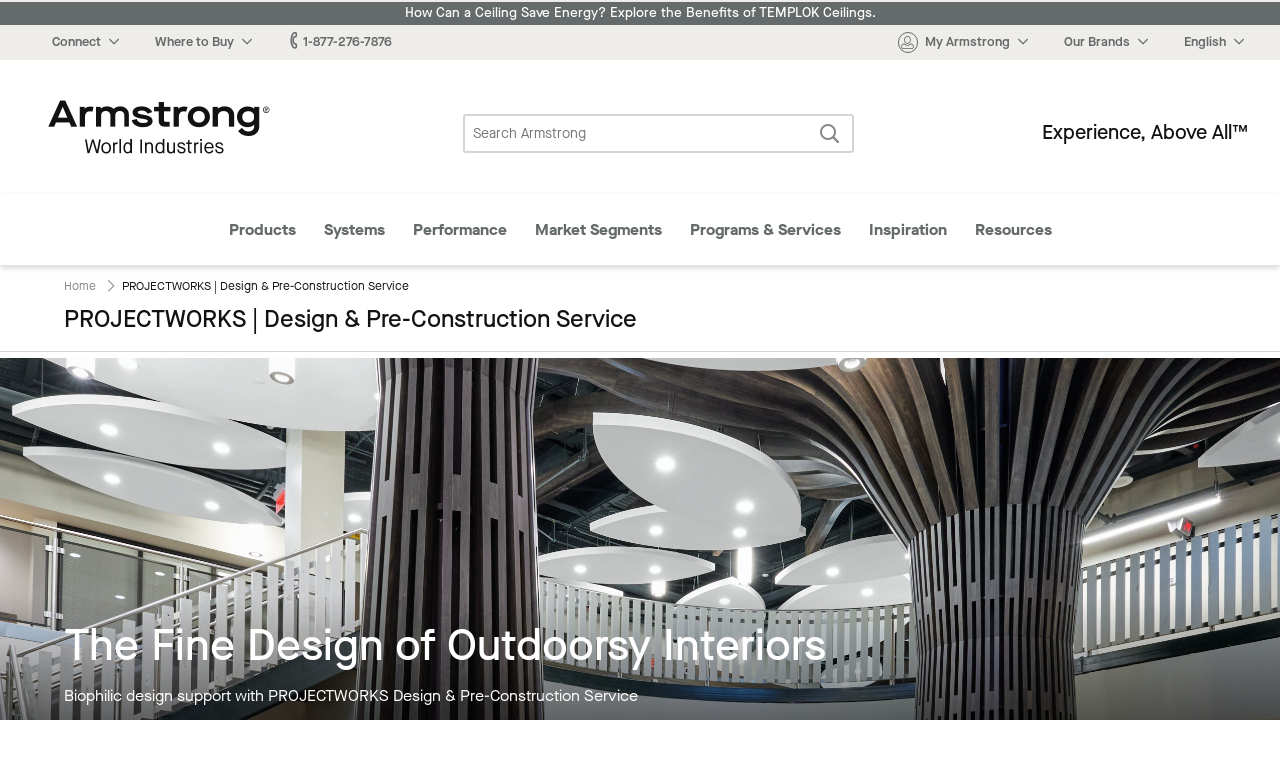

--- FILE ---
content_type: text/html; charset=UTF-8
request_url: https://www.armstrongceilings.com/commercial/en/programs-services/projectworks.html?etid=ARM-NP-PrjctWrks-AWI-BTTN-202403--ALL--PWawihomepg
body_size: 14905
content:

<!doctype html>
<html lang="en-US">
    
<head>

    <link rel="canonical" href="https://www.armstrongceilings.com/commercial/en/programs-services/projectworks.html"/>

    <meta http-equiv="content-type" content="text/html; charset=UTF-8"/>
    <meta name="viewport" content="width=device-width, initial-scale=1, viewport-fit=cover"/>

    
    <meta name="keywords" content="ProjectWorks"/>
    <meta name="description" content="PROJECTWORKS Design and Pre-Construction Service. Complete design-to-installation package, quick turnaround &amp; crisp partner-component integration from Armstrong World Industries."/>
    <title>PROJECTWORKS | Design &amp; Pre-Construction Service | Armstrong Ceiling Solutions – Commercial</title>


    
    
    
<link rel="stylesheet" href="/etc.clientlibs/foundation/clientlibs/main.min.css" type="text/css">



    
    
    
<link rel="stylesheet" href="/etc.clientlibs/armstrongceilings/clientlibs/headlibs/css.min.css" type="text/css">
<script src="/etc.clientlibs/clientlibs/granite/jquery.min.js"></script>
<script src="/etc.clientlibs/clientlibs/granite/utils.min.js"></script>
<script src="/etc.clientlibs/clientlibs/granite/jquery/granite.min.js"></script>
<script src="/etc.clientlibs/foundation/clientlibs/jquery.min.js"></script>
<script src="/etc.clientlibs/armstrongceilings/clientlibs/headlibs/js.min.js"></script>



    
    
    

    








    

    

    <link rel="icon" type="image/svg+xml" href="/etc.clientlibs/armstrongceilings/clientlibs/headlibs/resources/images/favicons/a-circlelogo-white.svg" sizes="any"/>
    
    
    <meta name="theme-color" content="#7D5B3F"/>
    

    <meta property="og:title" content="PROJECTWORKS | Design &amp; Pre-Construction Service | Armstrong Ceiling Solutions – Commercial"/>
    <meta property="og:type" content="website"/>
    <meta property="og:url" content="https://www.armstrongceilings.com/commercial/en/programs-services/projectworks.html"/>
    
    <meta name="twitter:title" content="PROJECTWORKS | Design &amp; Pre-Construction Service | Armstrong Ceiling Solutions – Commercial"/>
    <meta name="twitter:card" content="summary"/>
    <meta name="twitter:url" content="https://www.armstrongceilings.com/commercial/en/programs-services/projectworks.html"/>
    
    
    
    <script>
        //polyfill
        window._satellite = {
            pageBottom : function() {},
            track : function() {},
            setVar : function() {},
            getVar : function() {}
        }
    </script>
    <script src="https://assets.adobedtm.com/8abff7c6244a/0e8c1020d4c5/launch-a3f917e63922.min.js" async></script>
</head>

    
            
        <body vocab="http://schema.org/" typeof="WebPage">
    <header class="header cf" role="banner">
	
	
		<div>
<div class="tophat2 tophat" data-locale="en-us">
    
 	<a href="/commercial/en/performance/energy-saving-ceilings.html" class="announcement-bar" target="_blank" style="background-color:#656A6B;color:#ffffff;">
 		How Can a Ceiling Save Energy? Explore the Benefits of TEMPLOK Ceilings.</a>
    <nav class="tophat-nav">
        <div class="site-nav">
           <div id="top-hat-hamburger" class="hamburger-menu">
               <div class="burger-selector">
                   <div></div>
                   <div></div>
                   <div></div>
               </div>
           </div>
           <div class="switch-sites">
              <ul class="inline-list">
                 <li>
                    <div class="connect-links-header dropdown" data-toggle="dropdown-connect-links" aria-controls="dropdown-connect-links" data-yeti-box="dropdown-connect-links">
                       <a><span class="hide-for-small-only dropdown-arrow">Connect</span></a>
                    </div>
                    <div class="dropdown">
                       <div id="dropdown-connect-links" class="dropdown-pane" data-dropdown data-close-on-click="false" data-options="closeOnClick:false;">
                          <section class="link-list">
                             <ul>
                                
                                    
        
        <li>
            <a href="/commercial/en/contact-us-armstrong-commercial-ceilings.html" data-ignore-rewrite="true" data-modal-type="available" data-is-commercial="false" data-new-tab="false">
              Contact Us</a>
        </li>
    
                                
                                    
        
        <li>
            <a href="/commercial/en/find-a-ceiling-contractor.html" data-ignore-rewrite="true" data-modal-type="available" data-is-commercial="false" data-new-tab="false">
              Find a Contractor</a>
        </li>
    
                                
                                    
        
        <li>
            <a href="/commercial/en/find-a-ceiling-distributor.html" data-ignore-rewrite="true" data-modal-type="available" data-is-commercial="false" data-new-tab="false">
              Find a Distributor</a>
        </li>
    
                                
                                    
        
        <li>
            <a href="/commercial/en/rep-locator.html" data-ignore-rewrite="true" data-modal-type="available" data-is-commercial="false" data-new-tab="false">
              Find a Rep</a>
        </li>
    
                                
                                    
        
        <li>
            <a href="/commercial/en/contact-us-armstrong-commercial-ceilings/contact-techline.html" data-ignore-rewrite="true" data-modal-type="available" data-is-commercial="false" data-new-tab="false">
              Techline</a>
        </li>
    
                                
                                    
        
        <li>
            <a href="/commercial/en/programs-services/projectworks.html" data-ignore-rewrite="true" data-modal-type="available" data-is-commercial="false" data-new-tab="false">
              PROJECTWORKS</a>
        </li>
    
                                
                                    
        
        <li>
            <a href="/commercial/en/articles/armstrong-social-media.html" data-ignore-rewrite="true" data-modal-type="available" data-is-commercial="false" data-new-tab="false">
              Social Media</a>
        </li>
    
                                
                             </ul>
                          </section>
                       </div>
                    </div>
                 </li>
                 <li>
                    <div class="wtb-header dropdown" data-toggle="dropdown-wtb-">
                        <a href="#wtb"><span class="dropdown-arrow">Where to Buy</span></a>
                        <div id="dropdown-wtb-" class="dropdown-pane" data-dropdown data-hover="false">
                            <section class="link-list">
                              <ul>
                                
                                    <li>
        
        <li>
            <a href="https://kanopibyarmstrong.com/?utm_source=armstrongweb&utm_medium=referral&utm_campaign=no_campaign&utm_content=navigation_link04042024" target="_blank" data-ignore-rewrite="true" data-modal-type="available" data-is-commercial="false" data-new-tab="true">
              Buy Online with Kanopi</a>
        </li>
    </li>
                                
                                    <li>
        
        <li>
            <a href="/commercial/en/find-a-ceiling-distributor.html" data-ignore-rewrite="true" data-modal-type="available" data-is-commercial="false" data-new-tab="false">
              Find a Distributor</a>
        </li>
    </li>
                                
                                    <li>
        
        <li>
            <a href="https://kanopibyarmstrong.com/pages/residential-ceiling-tiles" target="_blank" data-ignore-rewrite="true" data-modal-type="available" data-is-commercial="false" data-new-tab="true">
              For the Home</a>
        </li>
    </li>
                                
                                    <li>
        
        <li>
            <a href="/commercial/en/programs-services/gsa-schedule-state-cooperative-and-purchasing-contracts-ceilings-walls.html" data-ignore-rewrite="true" data-modal-type="available" data-is-commercial="false" data-new-tab="false">
              Government &amp; State Contracts</a>
        </li>
    </li>
                                
                                    <li>
        
        <li>
            <a href="https://www.armstrongceilings.com/commercial/en/contact-us-armstrong-commercial-ceilings/contact-national-accounts.html" data-ignore-rewrite="true" data-modal-type="available" data-is-commercial="false" data-new-tab="false">
              National Account Program</a>
        </li>
    </li>
                                
                                    <li>
        
        <li>
            <a href="/commercial/en/samples.html" data-ignore-rewrite="true" data-modal-type="available" data-is-commercial="false" data-new-tab="false">
              Order Samples</a>
        </li>
    </li>
                                
                              </ul>
                            </section>
                        </div>
                    </div>
                </li>
                <li>
                    <a href="tel:1-877-276-7876"><span class="icon-phone"></span><span>1-877-276-7876</span></a>
                </li>
                  
                      <li>
                          <a href="#live-chat" data-live-chat><span class="icon-chat"></span>Chat Now</a>
                      </li>
                  
              </ul>
           </div>
        </div>
        <div class="site-controls">
            <ul class="inline-list">
                <li>
                    <div class="my-armstrong-header dropdown" data-toggle="dropdown-my-armstrong-">
                        <div>
	                        <a href="#my-armstrong">
	                            <span class="icon-avatar"><span class="cart-badge auth-show" style="display:none;">0</span></span>
	                            <span class="dropdown-arrow auth-hide">My Armstrong</span>
	                            <span class="dropdown-arrow auth-show" id="auth-label" style="display:none;">Hello,  <span id="auth-label-name"></span></span>
	                        </a>
                        </div>
                        <div id="dropdown-my-armstrong-" class="dropdown-pane" data-dropdown data-hover="false">
                            <section class="link-list">
                                <ul>
                                	<li class="auth-show" style="display:none;">
                                		<a href="/commercial/en/samples/ceiling-sample-cart.html" class="my-cart" data-cart-title="You have {quantity} items in your cart" title="You have 0 items in your cart">
                                			My Cart<span class="cart-badge">0</span></a>
                                	</li>
                                	<li class="auth-hide">
                                		<a class="login-button" data-cart-title="You have {quantity} items in your cart" title="You have 0 items in your cart">
                                			My Cart<span class="cart-badge">0</span></a>
                                	</li>
                                	<li class="auth-show" style="display:none;">
                                       <a href="/commercial/en/login-myarmstrong/my-armstrong-portal.html">
                                           <span class="non-contractor-account">My Armstrong</span>
                                           <span class="contractor-account" style="display:none;">My Armstrong Gridzilla Toolbox</span>
                                       </a>
                                    </li>
                                    <li class="gridzilla-rewards" style="display:none;">
                                       <a href="https://www.gridzillarewards.com/" target="_blank">Gridzilla Rewards</a>
                                    </li>
                                	<li class="auth-show" style="display:none;"><a class="sign-out-button" href="#">Sign Out</a></li>
                            		<li class="auth-hide"><a class="login-button">Sign In</button></a></li>
                            		<li class="auth-hide"><a href="https://www.armstrong.com/my-ceilings/register/en-us/commclgam">Register for an Account</a></li>
                                </ul>
                            </section>
                        </div>
                    </div>
                </li>
                <li>
                    <div class="brands-header dropdown" data-toggle="dropdown-brands-">
                        <a href="#brands"><span class="dropdown-arrow">Our Brands</span></a>
                        <div id="dropdown-brands-" class="dropdown-pane" data-dropdown data-hover="false">
                            <section class="link-list">
                                <ul>
                                    
                                        <li>
        
        <li>
            <a href="https://www.armstrong.com/" target="_blank" data-ignore-rewrite="true" data-modal-type="available" data-is-commercial="false" data-new-tab="true">
              Company</a>
        </li>
    </li>
                                    
                                        <li>
        
        <li>
            <a href="https://kanopibyarmstrong.com/?utm_source=armstrongweb&utm_medium=referral&utm_campaign=no_campaign&utm_content=navigation_link04042024" target="_blank" data-ignore-rewrite="true" data-modal-type="available" data-is-commercial="false" data-new-tab="true">
              Kanopi</a>
        </li>
    </li>
                                    
                                        <li>
        
        <li>
            <a href="https://kanopibyarmstrong.com/pages/residential-ceiling-tiles?utm_source=armstrongweb&utm_medium=referral&utm_campaign=res_migration" target="_blank" data-ignore-rewrite="true" data-modal-type="available" data-is-commercial="false" data-new-tab="true">
              Residential</a>
        </li>
    </li>
                                    
                                        <li>
        
        <li>
            <a href="https://www.azahner.com/" target="_blank" data-ignore-rewrite="true" data-modal-type="available" data-is-commercial="false" data-new-tab="true">
              A. Zahner Company</a>
        </li>
    </li>
                                    
                                        <li>
        
        <li>
            <a href="https://arktura.com/" target="_blank" data-ignore-rewrite="true" data-modal-type="available" data-is-commercial="false" data-new-tab="true">
              Arktura</a>
        </li>
    </li>
                                    
                                        <li>
        
        <li>
            <a href="https://bokmodern.com/" target="_blank" data-ignore-rewrite="true" data-modal-type="available" data-is-commercial="false" data-new-tab="true">
              BŌK Modern</a>
        </li>
    </li>
                                    
                                        <li>
        
        <li>
            <a href="https://geometrik.com/" target="_blank" data-ignore-rewrite="true" data-modal-type="available" data-is-commercial="false" data-new-tab="true">
              Geometrik</a>
        </li>
    </li>
                                    
                                        <li>
        
        <li>
            <a href="https://mozdesigns.com/" target="_blank" data-ignore-rewrite="true" data-modal-type="available" data-is-commercial="false" data-new-tab="true">
              MoZ Designs</a>
        </li>
    </li>
                                    
                                        <li>
        
        <li>
            <a href="https://parallelap.com/products/" target="_blank" data-ignore-rewrite="true" data-modal-type="available" data-is-commercial="false" data-new-tab="true">
              Parallel</a>
        </li>
    </li>
                                    
                                        <li>
        
        <li>
            <a href="https://turf.design/" target="_blank" data-ignore-rewrite="true" data-modal-type="available" data-is-commercial="false" data-new-tab="true">
              Turf Design</a>
        </li>
    </li>
                                    
                                        <li>
        
        <li>
            <a href="https://www.3-form.com/" target="_blank" data-ignore-rewrite="true" data-modal-type="available" data-is-commercial="false" data-new-tab="true">
              3form</a>
        </li>
    </li>
                                    
                                </ul>
                            </section>
                        </div>
                    </div>
                </li>
                <li>
                    <div class="site-selection-header dropdown" data-toggle="dropdown-site-selection">
                        <a href="#site-selection"><span class="dropdown-arrow">English</span></a>
                        <div id="dropdown-site-selection" class="dropdown-pane" data-dropdown data-hover="false">
                            <section class="link-list">
                                <ul>
                                    
                                        <li>
        
        <li>
            <a href="/commercial/en/programs-services/projectworks.html" class="switcher-link-test" data-ignore-rewrite="true" data-modal-type="available" data-is-commercial="true" data-target-locale="en-us" data-rep-url="/content/armstrongceilings/commercial/north-america/en-us/rep-locator.html" data-new-tab="false">
              US/Canada/Caribbean – English</a>
        </li>
    </li>
                                    
                                        <li>
        
        <li>
            <a href="/commercial/fr-ca/programs-services/projectworks.html" class="switcher-link-test" data-ignore-rewrite="true" data-modal-type="available" data-is-commercial="true" data-target-locale="fr-ca" data-rep-url="/content/armstrongceilings/commercial/north-america/fr-ca/rep-locator.html" data-new-tab="false">
              US/Canada – Français</a>
        </li>
    </li>
                                    
                                        <li>
        
        <li>
            <a href="/commercial/es/programs-services/projectworks.html" class="switcher-link-test" data-ignore-rewrite="true" data-modal-type="available" data-is-commercial="true" data-target-locale="es-mx" data-rep-url="/content/armstrongceilings/commercial/latin-america/es-mx/rep-locator.html" data-new-tab="false">
              US/Latin America – Español</a>
        </li>
    </li>
                                    
                                        <li>
        
        <li>
            <a href="/commercial/pt-br/programs-services/projectworks.html" class="switcher-link-test" data-ignore-rewrite="true" data-modal-type="available" data-is-commercial="true" data-target-locale="pt-br" data-rep-url="/content/armstrongceilings/commercial/latin-america/pt-br/rep-locator.html" data-new-tab="false">
              Brazil – Portuguese</a>
        </li>
    </li>
                                    
                                </ul>
                            </section>
                        </div>
                    </div>
                </li>
            </ul>
            <ul class="inline-list mobile">
                <li>
                    <div class="connect-header dropdown" data-toggle="dropdown-connect-site-controls">
                        <a href="#connect"><span class="icon-phone"></span></a>
                        <div id="dropdown-connect-site-controls" class="dropdown-pane" data-dropdown data-hover="false">
                            <section class="link-list">
                              <ul>
                                <li><a href="tel:1-877-276-7876" data-contact-phone="1-877-276-7876">1-877-276-7876</a></li>
                                
                                    
        
        <li>
            <a href="/commercial/en/contact-us-armstrong-commercial-ceilings.html" data-ignore-rewrite="true" data-modal-type="available" data-is-commercial="false" data-new-tab="false">
              Contact Us</a>
        </li>
    
                                
                                    
        
        <li>
            <a href="/commercial/en/find-a-ceiling-contractor.html" data-ignore-rewrite="true" data-modal-type="available" data-is-commercial="false" data-new-tab="false">
              Find a Contractor</a>
        </li>
    
                                
                                    
        
        <li>
            <a href="/commercial/en/find-a-ceiling-distributor.html" data-ignore-rewrite="true" data-modal-type="available" data-is-commercial="false" data-new-tab="false">
              Find a Distributor</a>
        </li>
    
                                
                                    
        
        <li>
            <a href="/commercial/en/rep-locator.html" data-ignore-rewrite="true" data-modal-type="available" data-is-commercial="false" data-new-tab="false">
              Find a Rep</a>
        </li>
    
                                
                                    
        
        <li>
            <a href="/commercial/en/contact-us-armstrong-commercial-ceilings/contact-techline.html" data-ignore-rewrite="true" data-modal-type="available" data-is-commercial="false" data-new-tab="false">
              Techline</a>
        </li>
    
                                
                                    
        
        <li>
            <a href="/commercial/en/programs-services/projectworks.html" data-ignore-rewrite="true" data-modal-type="available" data-is-commercial="false" data-new-tab="false">
              PROJECTWORKS</a>
        </li>
    
                                
                                    
        
        <li>
            <a href="/commercial/en/articles/armstrong-social-media.html" data-ignore-rewrite="true" data-modal-type="available" data-is-commercial="false" data-new-tab="false">
              Social Media</a>
        </li>
    
                                
                              </ul>
                            </section>
                        </div>
                    </div>
                </li>
                <li>
                    <div class="wtb-header dropdown" data-toggle="dropdown-wtb-site-controls">
                        <a href="#wtb"><span class="icon-pin"></span></a>
                        <div id="dropdown-wtb-site-controls" class="dropdown-pane" data-dropdown data-hover="false">
                             <section class="link-list">
                                 <ul>
                                     
                                         <li>
        
        <li>
            <a href="https://kanopibyarmstrong.com/?utm_source=armstrongweb&utm_medium=referral&utm_campaign=no_campaign&utm_content=navigation_link04042024" target="_blank" data-ignore-rewrite="true" data-modal-type="available" data-is-commercial="false" data-new-tab="true">
              Buy Online with Kanopi</a>
        </li>
    </li>
                                     
                                         <li>
        
        <li>
            <a href="/commercial/en/find-a-ceiling-distributor.html" data-ignore-rewrite="true" data-modal-type="available" data-is-commercial="false" data-new-tab="false">
              Find a Distributor</a>
        </li>
    </li>
                                     
                                         <li>
        
        <li>
            <a href="https://kanopibyarmstrong.com/pages/residential-ceiling-tiles" target="_blank" data-ignore-rewrite="true" data-modal-type="available" data-is-commercial="false" data-new-tab="true">
              For the Home</a>
        </li>
    </li>
                                     
                                         <li>
        
        <li>
            <a href="/commercial/en/programs-services/gsa-schedule-state-cooperative-and-purchasing-contracts-ceilings-walls.html" data-ignore-rewrite="true" data-modal-type="available" data-is-commercial="false" data-new-tab="false">
              Government &amp; State Contracts</a>
        </li>
    </li>
                                     
                                         <li>
        
        <li>
            <a href="https://www.armstrongceilings.com/commercial/en/contact-us-armstrong-commercial-ceilings/contact-national-accounts.html" data-ignore-rewrite="true" data-modal-type="available" data-is-commercial="false" data-new-tab="false">
              National Account Program</a>
        </li>
    </li>
                                     
                                         <li>
        
        <li>
            <a href="/commercial/en/samples.html" data-ignore-rewrite="true" data-modal-type="available" data-is-commercial="false" data-new-tab="false">
              Order Samples</a>
        </li>
    </li>
                                     
                                 </ul>
                             </section>
                        </div>
                    </div>
                </li>
                <li>
                    <div class="your-account dropdown" data-toggle="dropdown-your-accountsite-controls">
                        <a href="" class="href-helper">
                            <span class="icon-avatar"><span class="cart-badge">0</span></span>
                            <div class="your-account__label">
                                <span class="label auth-hide">Register &#x2F; Sign In</span>
                                <span>My Armstrong </span>
                            </div>
                        </a>
                        <div id="dropdown-your-accountsite-controls" class="dropdown-pane" data-dropdown data-hover="false">
                            <section class="link-list">
                              <ul>
                                <li class="auth-show" style="display:none;">
                               		<a href="/commercial/en/samples/ceiling-sample-cart.html" class="my-cart" data-cart-title="You have {quantity} items in your cart" title="You have 0 items in your cart">
                               			My Cart<span class="cart-badge">0</span></a>
                               	</li>
                               	<li class="auth-hide">
                               		<a class="login-button" data-cart-title="You have {quantity} items in your cart" title="You have 0 items in your cart">
                               			My Cart<span class="cart-badge">0</span></a>
                               	</li>
                               	<li>
                                    <a class="auth-show" style="display:none;" href="/commercial/en/login-myarmstrong/my-armstrong-portal.html">
                                        <span class="non-contractor-account">My Armstrong</span>
                                        <span class="contractor-account" style="display:none;">My Armstrong Gridzilla Toolbox</span>
                                    </a>
                                </li>
                                <li class="gridzilla-rewards" style="display:none;">
                                   <a href="https://www.gridzillarewards.com/" target="_blank">Gridzilla Rewards</a>
                                </li>
                              </ul>
                            </section>
                            <hr class="auth-show" style="display:none;"/>
                            <a class="auth-show sign-out-button" href="#" style="display:none;">Sign Out</a>
                            <a class="auth-hide login-button">Sign In</button>
                            <a class="auth-hide" href="https://www.armstrong.com/my-ceilings/register/en-us/commclgam">Register for an Account</a>
                        </div>
                    </div>
                </li>
                <li>
                    <div class="site-selection-header dropdown" data-toggle="dropdown-site-selection-site-controls">
                        <a href="#site-selection"><span class="icon-globe"></span></a>
                        <div id="dropdown-site-selection-site-controls" class="dropdown-pane" data-dropdown data-hover="false">
                             <section class="link-list">
                                 <ul>
                                     
                                         <li>
        
        <li>
            <a href="/commercial/en/programs-services/projectworks.html" class="switcher-link-test" data-ignore-rewrite="true" data-modal-type="available" data-is-commercial="true" data-target-locale="en-us" data-rep-url="/content/armstrongceilings/commercial/north-america/en-us/rep-locator.html" data-new-tab="false">
              US/Canada/Caribbean – English</a>
        </li>
    </li>
                                     
                                         <li>
        
        <li>
            <a href="/commercial/fr-ca/programs-services/projectworks.html" class="switcher-link-test" data-ignore-rewrite="true" data-modal-type="available" data-is-commercial="true" data-target-locale="fr-ca" data-rep-url="/content/armstrongceilings/commercial/north-america/fr-ca/rep-locator.html" data-new-tab="false">
              US/Canada – Français</a>
        </li>
    </li>
                                     
                                         <li>
        
        <li>
            <a href="/commercial/es/programs-services/projectworks.html" class="switcher-link-test" data-ignore-rewrite="true" data-modal-type="available" data-is-commercial="true" data-target-locale="es-mx" data-rep-url="/content/armstrongceilings/commercial/latin-america/es-mx/rep-locator.html" data-new-tab="false">
              US/Latin America – Español</a>
        </li>
    </li>
                                     
                                         <li>
        
        <li>
            <a href="/commercial/pt-br/programs-services/projectworks.html" class="switcher-link-test" data-ignore-rewrite="true" data-modal-type="available" data-is-commercial="true" data-target-locale="pt-br" data-rep-url="/content/armstrongceilings/commercial/latin-america/pt-br/rep-locator.html" data-new-tab="false">
              Brazil – Portuguese</a>
        </li>
    </li>
                                     
                                 </ul>
                             </section>
                        </div>
                    </div>
                </li>
            </ul>
        </div>
    </nav><!--end .nav-->
    
    <div class="reveal xlarge language-switch-modal" id="language-switch-modal" data-reveal>
        <div class="modal-content">
            <p id="language-switch-message"></p>
        </div>
        <button class="primary text-no-transform" id="confirm-language-switch"></button>
        <button data-close class="secondary-btn text-no-transform" id="cancel-language-switch"></button>
    </div>
</div></div>
	    <div><div class="header-main2 header-main" data-loginpath="/saml/en-us/com" data-accounturl="/commercial/en/login-myarmstrong/my-armstrong-portal.html" data-logoutpath="/commercial/en.logout.html">
    <div class="logo">
        <a href="/commercial/en.html" title="Commercial Ceilings Home">
            <span class="icon-armstrong-ceilings-and-walls-logo"></span><span class="is-vishidden">Armstrong</span>
        </a>
    </div>
    <div class="search-form">
        <form action="/commercial/en/search.html" method="GET">
            <fieldset class="inline-form search-form">
                <legend class="is-vishidden">Search Armstrong</legend>
                <label for="search-field" class="is-vishidden">Search</label>
                <input type="search" maxlength="300" placeholder="Search Armstrong" id="search-field" class="search-field" name="q" data-has-ac data-source="/commercial/en/search/_jcr_content.aclite.json"/>
                <button class="search-submit">
                    <span class="icon-search" aria-hidden="true"></span>
                    <span class="is-vishidden">Search</span>
                </button>
            </fieldset>
        </form>
    </div>
    <div class="tag-line">Experience, Above All™</div>
</div>
</div>
	    <div class="row">
	        <div class="column small-12"></div>
	    </div>
	    <div>
    <input type="checkbox" id="menu-toggle"/>
    <nav class="mega-menu2" id="mega-menu">
    	<!-- Template for nav bar -->
        
        <!-- nav bar -->
        <div>
        	<div class="menu-mega-menu__header">
	            <div class="small-10 columns mega-menu__header-title">
	                Main Menu
	            </div>
	            <div class="small-2 medium-12 columns">
	                <button class="menu-mega-menu__close text-link"><span class="icon-x"></span></button>
	            </div>
	        </div>
            <ul class="mega-menu__categories" id="menu-closed">
                <li data-mega-menu="menu-megamenu_section2" data-mega-menu-source-url="/commercial/en/header-footer-2/_jcr_content/megamenu/megaMenuPanels/megamenu_section2.html" class="mega-menu__menu-item">
                    <div class="mega-menu__caption" data-has-dropdown="true">
                        <a href="#megamenu_section2" data-link-name="megamenu" data-link-title="Products" data-link-placement="megamenu">
                        	Products
                        </a>
                        
                    </div>
                </li>
<li data-mega-menu="menu-megamenu_section2_1019960530" data-mega-menu-source-url="/commercial/en/header-footer-2/_jcr_content/megamenu/megaMenuPanels/megamenu_section2_1019960530.html" class="mega-menu__menu-item">
                    <div class="mega-menu__caption" data-has-dropdown="true">
                        <a href="#megamenu_section2_1019960530" data-link-name="megamenu" data-link-title="Systems" data-link-placement="megamenu">
                        	Systems
                        </a>
                        
                    </div>
                </li>
<li data-mega-menu="menu-megamenu_section2_1593248281" data-mega-menu-source-url="/commercial/en/header-footer-2/_jcr_content/megamenu/megaMenuPanels/megamenu_section2_1593248281.html" class="mega-menu__menu-item">
                    <div class="mega-menu__caption" data-has-dropdown="true">
                        <a href="#megamenu_section2_1593248281" data-link-name="megamenu" data-link-title="Performance" data-link-placement="megamenu">
                        	Performance
                        </a>
                        
                    </div>
                </li>
<li data-mega-menu="menu-megamenu_section2_853350667" data-mega-menu-source-url="/commercial/en/header-footer-2/_jcr_content/megamenu/megaMenuPanels/megamenu_section2_853350667.html" class="mega-menu__menu-item">
                    <div class="mega-menu__caption" data-has-dropdown="true">
                        <a href="#megamenu_section2_853350667" data-link-name="megamenu" data-link-title="Market Segments" data-link-placement="megamenu">
                        	Market Segments
                        </a>
                        
                    </div>
                </li>
<li data-mega-menu="menu-megamenu_section2_1819014832" data-mega-menu-source-url="/commercial/en/header-footer-2/_jcr_content/megamenu/megaMenuPanels/megamenu_section2_1819014832.html" class="mega-menu__menu-item">
                    <div class="mega-menu__caption" data-has-dropdown="true">
                        <a href="#megamenu_section2_1819014832" data-link-name="megamenu" data-link-title="Programs Services" data-link-placement="megamenu">
                        	Programs &amp; Services
                        </a>
                        
                    </div>
                </li>
<li data-mega-menu="menu-megamenu_section2_951142497" data-mega-menu-source-url="/commercial/en/header-footer-2/_jcr_content/megamenu/megaMenuPanels/megamenu_section2_951142497.html" class="mega-menu__menu-item">
                    <div class="mega-menu__caption" data-has-dropdown="true">
                        <a href="#megamenu_section2_951142497" data-link-name="megamenu" data-link-title="Inspiration" data-link-placement="megamenu">
                        	Inspiration
                        </a>
                        
                    </div>
                </li>
<li data-mega-menu="menu-megamenu_section2_1927949909" data-mega-menu-source-url="/commercial/en/header-footer-2/_jcr_content/megamenu/megaMenuPanels/megamenu_section2_1927949909.html" class="mega-menu__menu-item">
                    <div class="mega-menu__caption" data-has-dropdown="true">
                        <a href="#megamenu_section2_1927949909" data-link-name="megamenu" data-link-title="Resources" data-link-placement="megamenu">
                        	Resources
                        </a>
                        
                    </div>
                </li>

                <li class="mega-menu__menu-item"><label for="menu-toggle"><span class="icon-x"></span> </label></li>
                <li class="mega-menu__menu-item"><label for="menu-toggle"><span class="icon-chevron-sm-down"></span> More</label></li>
            </ul>
        </div>
        <ul class="mega-menu__panels">
        	<!-- panels/section components -->
        	
        	<!-- nav panel for middle state -->
            <li class="mega-menu__dropdown" id="menu-more-categories">
                <div class="mega-menu__panel">
                    <div class="mega-menu__header">
	                    <div class="small-10 columns mega-menu__header-title">
	                        More Categories
	                    </div>
	                    <div class="small-2 medium-12 columns">
	                        <button class="mega-menu__close text-link"><span class="icon-x"></span><span class="mega-menu__close-label"></span></button>
	                    </div>
                    </div>
                    <div class="mega-menu__content">
                        <div class="small-12 columns">
                            
        	<div class="menu-mega-menu__header">
	            <div class="small-10 columns mega-menu__header-title">
	                Main Menu
	            </div>
	            <div class="small-2 medium-12 columns">
	                <button class="menu-mega-menu__close text-link"><span class="icon-x"></span></button>
	            </div>
	        </div>
            <ul class="mega-menu__categories" id="menu-closed">
                <li data-mega-menu="menu-megamenu_section2" data-mega-menu-source-url="/commercial/en/header-footer-2/_jcr_content/megamenu/megaMenuPanels/megamenu_section2.html" class="mega-menu__menu-item">
                    <div class="mega-menu__caption" data-has-dropdown="true">
                        <a href="#megamenu_section2" data-link-name="megamenu" data-link-title="Products" data-link-placement="megamenu">
                        	Products
                        </a>
                        
                    </div>
                </li>
<li data-mega-menu="menu-megamenu_section2_1019960530" data-mega-menu-source-url="/commercial/en/header-footer-2/_jcr_content/megamenu/megaMenuPanels/megamenu_section2_1019960530.html" class="mega-menu__menu-item">
                    <div class="mega-menu__caption" data-has-dropdown="true">
                        <a href="#megamenu_section2_1019960530" data-link-name="megamenu" data-link-title="Systems" data-link-placement="megamenu">
                        	Systems
                        </a>
                        
                    </div>
                </li>
<li data-mega-menu="menu-megamenu_section2_1593248281" data-mega-menu-source-url="/commercial/en/header-footer-2/_jcr_content/megamenu/megaMenuPanels/megamenu_section2_1593248281.html" class="mega-menu__menu-item">
                    <div class="mega-menu__caption" data-has-dropdown="true">
                        <a href="#megamenu_section2_1593248281" data-link-name="megamenu" data-link-title="Performance" data-link-placement="megamenu">
                        	Performance
                        </a>
                        
                    </div>
                </li>
<li data-mega-menu="menu-megamenu_section2_853350667" data-mega-menu-source-url="/commercial/en/header-footer-2/_jcr_content/megamenu/megaMenuPanels/megamenu_section2_853350667.html" class="mega-menu__menu-item">
                    <div class="mega-menu__caption" data-has-dropdown="true">
                        <a href="#megamenu_section2_853350667" data-link-name="megamenu" data-link-title="Market Segments" data-link-placement="megamenu">
                        	Market Segments
                        </a>
                        
                    </div>
                </li>
<li data-mega-menu="menu-megamenu_section2_1819014832" data-mega-menu-source-url="/commercial/en/header-footer-2/_jcr_content/megamenu/megaMenuPanels/megamenu_section2_1819014832.html" class="mega-menu__menu-item">
                    <div class="mega-menu__caption" data-has-dropdown="true">
                        <a href="#megamenu_section2_1819014832" data-link-name="megamenu" data-link-title="Programs Services" data-link-placement="megamenu">
                        	Programs &amp; Services
                        </a>
                        
                    </div>
                </li>
<li data-mega-menu="menu-megamenu_section2_951142497" data-mega-menu-source-url="/commercial/en/header-footer-2/_jcr_content/megamenu/megaMenuPanels/megamenu_section2_951142497.html" class="mega-menu__menu-item">
                    <div class="mega-menu__caption" data-has-dropdown="true">
                        <a href="#megamenu_section2_951142497" data-link-name="megamenu" data-link-title="Inspiration" data-link-placement="megamenu">
                        	Inspiration
                        </a>
                        
                    </div>
                </li>
<li data-mega-menu="menu-megamenu_section2_1927949909" data-mega-menu-source-url="/commercial/en/header-footer-2/_jcr_content/megamenu/megaMenuPanels/megamenu_section2_1927949909.html" class="mega-menu__menu-item">
                    <div class="mega-menu__caption" data-has-dropdown="true">
                        <a href="#megamenu_section2_1927949909" data-link-name="megamenu" data-link-title="Resources" data-link-placement="megamenu">
                        	Resources
                        </a>
                        
                    </div>
                </li>

                
                
            </ul>
        
                        </div>
                    </div>
                </div>
            </li>
        </ul>
    </nav>
    
</div>
	
</header>
    <div id="cartStickyStart"></div>
    <div class="page" id="page">
        <div role="main">
            



	
	<div class="logo show-for-print">
    <a title="Commercial Ceilings Home">
        <span class="icon-armstrong-logo"></span><span class="is-vishidden"></span>
    </a>
</div>
<header class="page-title no-rule  ">

    <div class="header-section">
        <nav aria-label="You are here:" role="navigation">
            <ul class="breadcrumbs">
                
                    
                        <li>
                            <a href="/commercial/en.html" property="item" typeof="WebPage" data-link-name="breadcrumb" data-link-title="Home">
                               <span class="breadcrumbs__title" property="name">Home</span>
                            </a>
                        </li>
                    
                    <li>
                        <span property="item" class="breadcrumbs__title">
                            PROJECTWORKS | Design &amp; Pre-Construction Service
                        </span>
                    </li>
                
            </ul>
            
            
                <script type="application/ld+json">
                    {"@context": "https://schema.org","@type": "BreadcrumbList","itemListElement": [{"@type": "ListItem", "position": 1,"name": "Home","item": "https://www.armstrongceilings.com/commercial/en.html"},{"@type": "ListItem", "position": 2,"name": "PROJECTWORKS | Design &amp; Pre-Construction Service"}]}
                </script>
            
        </nav>
        

        
            <div class="small-12   columns">
                
                
                
                <h1 class="text-no-transform no-rule">PROJECTWORKS | Design &amp; Pre-Construction Service</h1>
                
            </div>
            
        
        
    </div>
</header>
	<div>




    
    
    <div class="hero-global"><section data-hero-global class="hero-global    " data-link-placement='hero' data-autoscroll>
    
    <div class="slider-container">
        <div class="slider animate">
            <div class="slide  ">
		            
		            
		            <div class="image-container" style="background-image:url('/content/dam/armstrongceilings/commercial/north-america/images/HeroImages/transportation-bwi-terminal-d-calla-shapes-designflex-suprafine-c-hero.jpg');"></div>
                    <div class="mask"></div>
                    <div class="slide-content">
                        <div class="row column">
                            <div class="column">
		                        <h1>Elevate Your Design Experience</h1>
		                        <p>With PROJECTWORKS Design and Pre-Construction Service</p>
		                        
                            </div>
                        </div>
                    </div>
                    </div><div class="slide center-crop ">
		            
		            
		            <div class="image-container" style="background-image:url('/content/dam/armstrongceilings/commercial/north-america/images/roomscenes/transportation-calla-tegular-melbourne-airport-b.jpg');"></div>
                    <div class="mask"></div>
                    <div class="slide-content">
                        <div class="row column">
                            <div class="column">
		                        <h1>The Merits of Blue Sky Thinking</h1>
		                        <p>With PROJECTWORKS Design and Pre-Construction Service </p>
		                        
                            </div>
                        </div>
                    </div>
                    </div><div class="slide center-crop ">
		            
		            
		            <div class="image-container" style="background-image:url('/content/dam/armstrongceilings/commercial/north-america/images/roomscenes/education-acoustibuilt-acgi-beams-north-bend-elementary-h-cropped.jpg');"></div>
                    <div class="mask"></div>
                    <div class="slide-content">
                        <div class="row column">
                            <div class="column">
		                        <h1>The Fine Design of Outdoorsy Interiors </h1>
		                        <p>Biophilic design support with PROJECTWORKS Design &amp; Pre-Construction Service </p>
		                        
                            </div>
                        </div>
                    </div>
                    </div><div class="slide center-crop ">
		            
		            
		            <div class="image-container" style="background-image:url('/content/dam/armstrongceilings/commercial/north-america/images/roomscenes/metalworks-blades-classics-custom-adobe-north-tower-a-cropped.jpg');"></div>
                    <div class="mask"></div>
                    <div class="slide-content">
                        <div class="row column">
                            <div class="column">
		                        <h1>Expand Your Vision</h1>
		                        <p>With PROJECTWORKS Design and Pre-Construction Service</p>
		                        
                            </div>
                        </div>
                    </div>
                    </div><div class="slide  ">
		            
		            
		            <div class="image-container" style="background-image:url('/content/dam/armstrongceilings/commercial/north-america/images/HeroImages/transportation-bwi-terminal-d-calla-shapes-designflex-suprafine-c-hero.jpg');"></div>
                    <div class="mask"></div>
                    <div class="slide-content">
                        <div class="row column">
                            <div class="column">
		                        <h1>Elevate Your Design Experience</h1>
		                        <p>With PROJECTWORKS Design and Pre-Construction Service</p>
		                        
                            </div>
                        </div>
                    </div>
                    </div><div class="slide center-crop ">
		            
		            
		            <div class="image-container" style="background-image:url('/content/dam/armstrongceilings/commercial/north-america/images/roomscenes/transportation-calla-tegular-melbourne-airport-b.jpg');"></div>
                    <div class="mask"></div>
                    <div class="slide-content">
                        <div class="row column">
                            <div class="column">
		                        <h1>The Merits of Blue Sky Thinking</h1>
		                        <p>With PROJECTWORKS Design and Pre-Construction Service </p>
		                        
                            </div>
                        </div>
                    </div>
                    </div>
        </div>
        <div class="navigation">
            
                
            
                <div class="selected">
                    
                </div>
            
                <div>
                    
                </div>
            
                <div>
                    
                </div>
            
                <div>
                    
                </div>
            
                
            
        </div>
    </div>
</section></div>


</div>
	<article id="stickywrapper">
	    <div class="sticky-container sticky-container-new overflow-hidden sticky-container--with-in-page-nav sticky-nav-container" data-sticky-container>
    <div id="sticky-nav-start-1" class="sticky-anchor"></div>
    <div class="sticky-nav sticky-nav-new sticky " data-sticky data-top-anchor="sticky-nav-start-1:top" data-btm-anchor="endSticky:bottom" data-sticky-on="xmedium" data-margin-top="0" data-item-line-page="false">
        <div class="sticky-nav-wrap row collapse">
            <div class="nav-items-container small-12  columns end">
                <div class="nav-items horizontal-link-list">
                    
                    
                    
                    
                    
                    
                    
                    
                    
                    <ul data-magellan data-bar-offset="10" data-threshold="80">
                        <li>
                            <a href="#overview">Overview</a>
                        </li>
<li>
                            <a href="#standardandcustom">Standard and Custom</a>
                        </li>
<li>
                            <a href="#technologydriven">Technology-Driven </a>
                        </li>
<li>
                            <a href="#casestudies">Case Studies</a>
                        </li>
<li>
                            <a href="#videos">Videos</a>
                        </li>

                    </ul>
                    
                    
                </div>
                <div class="mobile-toggle">
                    <span class="icon-chevron-sm-down expand"></span>
                    <span class="icon-chevron-sm-up collapse"></span>
                </div>
            </div>
            
            
            
            
            
            
        </div> 
    </div>
</div>
	    <div>




    
    
    <div class="section-column-control">
<section class="section no-borders  " data-magellan-target="overview" id="overview">
    <div class="column row">
        
        <div class="columns row">
            <div class="large-6 print-6 columns tab_parsys">




    
    
    <div class="rte text parbase">
<div class="rte hide-for-small-only false false false false">
    <p style="text-align: left;"><img width="40%" src="/content/dam/armstrongceilings/commercial/north-america/logos/projectworks-logo.svg" alt=""/></p>
<p><span class="intro"><b>How can PROJECTWORKS help you?</b></span></p>
<p><span class="intro">PROJECTWORKS provides complimentary assistance to help simplify ceiling and wall layouts and deliver comprehensive drawing packages that streamline the entire project process – from design and quoting through takeoffs and installation.</span></p>
<div><a href="/commercial/en/programs-services/projectworks/submit-a-request.html" target="_blank" class="btn">Let Us Help</a>   <a href="/content/dam/armstrongceilings/commercial/north-america/brochures/projectworks-brochure.pdf" class="btn btn secondary-btn" target="_blank">Download Brochure</a></div>

</div></div>


    
    
    <div class="rte text parbase">
<div class="rte false hide-for-medium hide-for-xmedium hide-for-large hide-for-xlarge">
    <p style="text-align: left;"><img width="40%" src="/content/dam/armstrongceilings/commercial/north-america/logos/projectworks-logo.svg" alt=""/></p>
<p><span class="intro"><b>How can PROJECTWORKS help you?</b></span></p>
<p><span class="intro">PROJECTWORKS provides complimentary assistance to help simplify ceiling and wall layouts and deliver comprehensive drawing packages that streamline the entire project process – from design and quoting through takeoffs and installation.</span></p>
<div><a href="/commercial/en/programs-services/projectworks/submit-a-request.html" target="_blank" class="btn">Let Us Help</a></div>
<div style="padding-top: 10.0px;padding-bottom: 10.0px;"><a href="/content/dam/armstrongceilings/commercial/north-america/brochures/projectworks-brochure.pdf" class="btn btn secondary-btn" target="_blank">Download Brochure</a></div>

</div></div>


</div>
            <div class="large-6 print-6 columns tab_parsys">




    
    
    <div class="brightcove-video">
<div class="feature-video hide-description">
    <div class="video">
        <div class="thumb-container">
            <div class="video video--inline">
				<figure>
                    <div class="brightcoveplayer">
                        <div>
                            <div class="brc-align-center">
                                <div class="cq-dd-brightcove_player md-dropzone-video drop-target-player">
                                    <div class="player-embed-wrap">
                                        <div class="brightcove-container smooth-bcPlayer-loading">
										    <div id="default-47a1a43cc698492980bfc09d261fb452" data-account="4684385845001" data-player="uKZIl8OxM" data-embed="default" data-application-id data-video-id="1773294847211186164" class="video-js vjs-fluid" lang="en" controls>
										    </div>
										</div>
                                    </div>
                                </div>
                            </div>
                        </div>
                    </div>
                    <figcaption>
                        <div class="full-caption">
                            
                            <button class="text-link" data-toggle-text="- Hide Description" style="display: none">+ View Description</button>
                            
                        </div>
                    </figcaption>
                </figure>
            </div>
        </div>
    </div>
</div>

    <script type="application/ld+json">
            {"@context": "https://schema.org","@type": "VideoObject","name": "PROJECTWORKS Overview","uploadDate": "Fri Aug 04 06:42:31 EDT 2023","thumbnailUrl": "https://cf-images.us-east-1.prod.boltdns.net/v1/static/4684385845001/8414a1f6-edf6-471c-9f82-390d888e1dd8/d1ce14bd-facc-4b85-88d8-eb6bf29600d7/1280x720/match/image.jpg","description": "Designed as a new way for Armstrong to collaborate with customers, PROJECTWORKS provides complimentary ceiling and wall layout assistance and comprehensive drawing packages to help streamline the entire project process.","embedUrl": "https://players.brightcove.net/4684385845001/default_default/index.html?videoId=1773294847211186164","@id": "https://players.brightcove.net/4684385845001/default_default/index.html?videoId=1773294847211186164","publishDate": "Fri Aug 04 06:42:31 EDT 2023","interactionStatistic":[{"@type":"InteractionCounter","interactionType":"http://schema.org/WatchAction"}]}
        </script>


</div>


</div>
        </div>
    </div>
</section>


</div>


    
    
    <div class="section-divider"><section class="divider section  no-border no-padding-bottom fix-margin" data-magellan-target="standardandcustom" id="standardandcustom">
    <div class="column row">
        <hr class="hide-for-small-only"/>
        <h3 class="text-center">Standard and Custom</h3>
    </div>
</section></div>


    
    
    <div class="rte text parbase">
<div class="rte false false false false false">
    <p style="margin-left: 13.0%;margin-right: 13.0%;text-align: center;padding-top: 10.0px;"><span class="intro">Every project is unique with specific requirements. From small, standard product layouts to large, custom ceiling concepts, we support it all.</span></p>

</div></div>


    
    
    <div class="section-column-control">
<section class="section no-borders  ">
    <div class="column row">
        
        <div class="columns row">
            <div class="large-6 print-6 columns tab_parsys">




    
    
    <div class="rte text parbase">
<div class="rte false false false false false">
    <p><a href="/commercial/en/programs-services/projectworks/projectworks-standard-solutions.html"><img src="/content/dam/armstrongceilings/commercial/north-america/images/roomscenes/healthcare-calla-designflex-hennepin-medical-examiner-b.jpg/_jcr_content/renditions/comimagecaptionlarge.1220.686.jpg" alt=""/></a><br />
</p>
<div><span class="intro"><a href="/commercial/en/programs-services/projectworks/projectworks-standard-solutions.html"><b>Design Support for Standard Solutions</b></a></span></div>

</div></div>


</div>
            <div class="large-6 print-6 columns tab_parsys">




    
    
    <div class="rte text parbase">
<div class="rte false false false false false">
    <p><a href="/commercial/en/programs-services/projectworks/projectworks-custom-and-boutique-applications.html"><img src="/content/dam/armstrongceilings/commercial/north-america/images/roomscenes/break-room-woodworks-grille-classics-redwood-cafe-d.jpg/_jcr_content/renditions/comimagecaptionlarge.1220.686.jpg" alt=""/></a><br />
</p>
<div><span class="intro"><a href="/commercial/en/programs-services/projectworks/projectworks-custom-and-boutique-applications.html"><b>Design Support for Custom Solutions</b></a></span></div>

</div></div>


</div>
        </div>
    </div>
</section>


</div>


    
    
    <div class="section-divider"><section class="divider section  no-border no-padding-bottom fix-margin" data-magellan-target="technologydriven" id="technologydriven">
    <div class="column row">
        <hr class="hide-for-small-only"/>
        <h3 class="text-center">Technology-Driven </h3>
    </div>
</section></div>


    
    
    <div class="section-column-control">
<section class="section no-borders  ">
    <div class="column row">
        
        <div class="columns row">
            <div class="large-6 print-6 columns tab_parsys">




    
    
    <div class="rte text parbase">
<div class="rte false false false false false">
    <p><b>Forward-thinking Support Through Technology-centric Innovation</b></p>
<p>PROJECTWORKS uses various technologies, including in-house proprietary design software and industry standard platforms to quickly generate accurate drawing packages, part schedules, 3D models, and more. Further, we continue to embrace and invest in technological advancements to better support you and your projects, as well as evolve with the changing marketplace. By bringing together a technology-driven model with a human-advice element, we can offer a more holistic approach to ceiling and wall design support.</p>
<p><a href="/commercial/en/campaigns/adv/elevate-your-design-experience-with-projectworks.html">Learn More About our 3D Revit Models</a></p>

</div></div>


</div>
            <div class="large-6 print-6 columns tab_parsys">




    
    
    <div class="rte text parbase">
<div class="rte false false false false false">
    <p><img src="/content/dam/armstrongceilings/commercial/north-america/images/projectworks/projectworks-technology--01s-faster.gif" alt=""/><br />
</p>

</div></div>


</div>
        </div>
    </div>
</section>


</div>


    
    
    <div class="section-column-control">
<section class="section no-borders  ">
    <div class="column row">
        
        <div class="columns row">
            <div class="large-6 print-6 columns tab_parsys">




    
    
    <div class="rte text parbase">
<div class="rte false false false false false">
    <p style="text-align: center;"><img src="/content/dam/armstrongceilings/commercial/north-america/images/Icons/sustainability-card.png" alt=""/></p>

</div></div>


</div>
            <div class="large-6 print-6 columns tab_parsys">




    
    
    <div class="rte text parbase">
<div class="rte false false false false false">
    <p style="padding-top: 5.0%;"><b>Impact on Project Sustainability</b></p>
<p>There are several ways PROJECTWORKS in-house design software can elevate sustainable design and construction practices. PROJECTWORKS can help you reduce waste by optimizing project layouts, saving material and cost at the jobsite.</p>
<div><a href="/commercial/en/programs-services/projectworks/impact-on-project-sustainability.html">Learn More &gt;</a></div>

</div></div>


</div>
        </div>
    </div>
</section>


</div>


    
    
    <div class="testimonial">
<div class="testimonial-parent" data-testimonial="testimonial-pager" style="background-image:url('');">
    <div class="testimonial-row" data-equalizer data-link-placement='testimonial'>
        <div class="testimonial-column" data-equalizer-watch>
            <div class="testimonial-body testimonial-slide">
                <div class="testimonial-content-img testimonial-single">
                    <img class="testimonial-image" data-interchange="[/content/dam/armstrongceilings/commercial/north-america/logos/leo-a-daly-red-large-logo.jpg/_jcr_content/renditions/largegriditem.380.380.jpg, small]"/>
                </div>
                <div class="testimonial-content testimonial-has-image testimonial-single">
                    <div class="testimonial-quote">
                        <p class="testimonial-clamp-multi">&quot;Because our team worked closely with the Armstrong team, we were able to find a balance of performance, acoustics, and design.&quot;</p>
                    </div>
                    <div class="testimonial-description">
                        <p class="testimonial-clamp-single">- Steven Anderson, Laboratory Specialist at Leo A Daly</p>
                    </div>
                </div>
            </div>
        </div>
    </div>
    
    <div class="testimonial-armstrong-logo">
        <img src="/etc.clientlibs/armstrongceilings/clientlibs/headlibs/resources/images/armstrong-symbol-black.png"/>
    </div>
</div></div>


    
    
    <div class="section-divider"><section class="divider section  no-border no-padding-bottom fix-margin" data-magellan-target="casestudies" id="casestudies">
    <div class="column row">
        <hr class="hide-for-small-only"/>
        <h3 class="text-center">Featured Case Studies</h3>
    </div>
</section></div>


    
    
    <div class="resource-center-widget"><section class="section no-padding-top">
    
    
    <div class="column row">
        <div class="columns small-12">
            <div class="pages">
                <div class="page" data-link-placement='resource-center'>
                    <div class="page-image-container">
                        <a href="/commercial/en/case-study/education/saratoga-springs-high-school-cafeteria-design.html"><img src="/content/dam/armstrongceilings/commercial/north-america/images/roomscenes/education-calla-shapes-designflex-saratoga-springs-high-school-q.jpg/_jcr_content/renditions/comimagecaptionsmall.645.362.jpg"/></a>
                    </div>
                    <div class="page-info">
	                    <a href="/commercial/en/case-study/education/saratoga-springs-high-school-cafeteria-design.html">Saratoga Springs High School</a>
	                    <p>Saratoga Springs cafeteria demonstrates the value of PROJECTWORKS bringing together the best of digitally assisted design with personal attention necessary for customization.</p>
                    </div>
                </div>
            
                <div class="page" data-link-placement='resource-center'>
                    <div class="page-image-container">
                        <a href="/commercial/en/case-study/office/belden-customer-innovation-center-design-collaboration-with-projectworks.html"><img src="/content/dam/armstrongceilings/commercial/north-america/images/roomscenes/office-axiom-vector-metalworks-torsion-spring-belden-b.jpg/_jcr_content/renditions/comimagecaptionsmall.645.362.jpg"/></a>
                    </div>
                    <div class="page-info">
	                    <a href="/commercial/en/case-study/office/belden-customer-innovation-center-design-collaboration-with-projectworks.html">Belden Customer Innovation Center</a>
	                    <p>Realizing the complexity of the design, Armstrong  brought in the team from its PRJECTWORKS Design &amp; Pre-Construction Service to help ensure the high attention to detail and coordination of vast amounts of “parts and pieces” required for a successful ceiling design and installation.</p>
                    </div>
                </div>
            
                <div class="page" data-link-placement='resource-center'>
                    <div class="page-image-container">
                        <a href="/commercial/en/case-study/hospitality/minneapolis-american-indian-center-acoustical-wood-look-ceiling-panels.html"><img src="/content/dam/armstrongceilings/commercial/north-america/images/roomscenes/hospitality-lyra-wood-look-minneapolis-american-indian-center-f.jpg/_jcr_content/renditions/comimagecaptionsmall.645.362.jpg"/></a>
                    </div>
                    <div class="page-info">
	                    <a href="/commercial/en/case-study/hospitality/minneapolis-american-indian-center-acoustical-wood-look-ceiling-panels.html">Minneapolis American Indian Center</a>
	                    <p>While finalizing the design, the architects were introduced to LYRA PB Wood-Look Ceiling Panels, a new product from Armstrong that would provide the natural beauty of wood while absorbing up to 95% of the noise in the space.</p>
                    </div>
                </div>
            
                <div class="page" data-link-placement='resource-center'>
                    <div class="page-image-container">
                        <a href="/commercial/en/case-study/office/adobe-north-tower-office-ceiling-design.html"><img src="/content/dam/armstrongceilings/commercial/north-america/images/roomscenes/metalworks-blades-classics-custom-adobe-north-tower-c.jpg/_jcr_content/renditions/comimagecaptionsmall.645.362.jpg"/></a>
                    </div>
                    <div class="page-info">
	                    <a href="/commercial/en/case-study/office/adobe-north-tower-office-ceiling-design.html">Adobe North Tower</a>
	                    <p>Experience the journey of the Adobe North Tower project, where PROJECTWORKS seamlessly collaborated with the designer and construction team to create an upscale, flexible space. </p>
                    </div>
                </div>
            </div>
        </div>
    </div>
</section></div>


    
    
    <div class="rte text parbase">
<div class="rte false false false false false">
    <div style="margin-top: 0.0px;margin-bottom: 65.0px;text-align: center;"><a class="btn" href="/commercial/en/resource-center.html#bbbh=%257B%2522selectedFilters%2522%253A%257B%2522siteContentType%2522%253A%255B%2522armstrong-ceilings-commercial-sitetags%253Acontenttypes%252Fcase-study%2522%255D%252C%2522siteTopic%2522%253A%255B%2522armstrong-ceilings-commercial-sitetags%253Atopics%252Fprograms-and-support%2522%255D%257D%252C%2522page%2522%253A0%257D">View all PROJECTWORKS Case Studies</a></div>

</div></div>


    
    
    <div class="line-page-project-gallery">
<section data-link-placement="line-photo-gallery" data-line-photo-gallery data-autoscroll="true" data-ui-lazy-load="true" data-ui-lazy-load-init="lineProjectGallery" class="line-project-gallery  hide-for-print">
    <script type="text/ractive">
    <div class="slider-container">
        <div class="slider animate">
            <div class="slide" style="background-image:url('//s7-images.armstrongceilings.com/is/image/Armstrong/C_RS_DfShCa_DMMG+Law_C?fit=hfit&hei=800&wid=1920');">
                    <div class="mask"></div>
                    <div class="slide-content row column">
                        <h2>Davis Miles Law Firm</h2>
                        <p>Tempe,&nbsp;AZ</p>
                        <a lazy-load-target href="/commercial/en/photos-videos/project-gallery/gallery/681564.html#photo662648" class="btn secondary-btn reversed">View Project</a>
                    </div>
                </div><div class="slide" style="background-image:url('//s7-images.armstrongceilings.com/is/image/Armstrong/C_RS_AbAxLc_AmericanRead_A?fit=hfit&hei=800&wid=1920');">
                    <div class="mask"></div>
                    <div class="slide-content row column">
                        <h2>American Reading Company</h2>
                        <p>Blue Bell,&nbsp;PA</p>
                        <a lazy-load-target href="/commercial/en/photos-videos/project-gallery/gallery/682566.html#photo662859" class="btn secondary-btn reversed">View Project</a>
                    </div>
                </div><div class="slide" style="background-image:url('//s7-images.armstrongceilings.com/is/image/Armstrong/C_RS_TcmDArtLi_CaTg_Thaddeus_G?fit=hfit&hei=800&wid=1920');">
                    <div class="mask"></div>
                    <div class="slide-content row column">
                        <h2>Thaddeus Stevens College of Technology</h2>
                        <p>Lancaster,&nbsp;PA</p>
                        <a lazy-load-target href="/commercial/en/photos-videos/project-gallery/gallery/682465.html#photo662825" class="btn secondary-btn reversed">View Project</a>
                    </div>
                </div><div class="slide" style="background-image:url('//s7-images.armstrongceilings.com/is/image/Armstrong/C_DT_DfShCa_Leominster+PD_D?fit=hfit&hei=800&wid=1920');">
                    <div class="mask"></div>
                    <div class="slide-content row column">
                        <h2>Leominster Police Department</h2>
                        <p>Leominster,&nbsp;MA</p>
                        <a lazy-load-target href="/commercial/en/photos-videos/project-gallery/gallery/681764.html#photo662702" class="btn secondary-btn reversed">View Project</a>
                    </div>
                </div><div class="slide" style="background-image:url('//s7-images.armstrongceilings.com/is/image/Armstrong/C_RS_LyWdLk_GRO+Church_C?fit=hfit&hei=800&wid=1920');">
                    <div class="mask"></div>
                    <div class="slide-content row column">
                        <h2>Transfiguration Greek Orthodox Church</h2>
                        <p>Austin,&nbsp;TX</p>
                        <a lazy-load-target href="/commercial/en/photos-videos/project-gallery/gallery/681763.html#photo662695" class="btn secondary-btn reversed">View Project</a>
                    </div>
                </div><div class="slide" style="background-image:url('//s7-images.armstrongceilings.com/is/image/Armstrong/C_RS_DfShCa_DMMG+Law_C?fit=hfit&hei=800&wid=1920');">
                    <div class="mask"></div>
                    <div class="slide-content row column">
                        <h2>Davis Miles Law Firm</h2>
                        <p>Tempe,&nbsp;AZ</p>
                        <a lazy-load-target href="/commercial/en/photos-videos/project-gallery/gallery/681564.html#photo662648" class="btn secondary-btn reversed">View Project</a>
                    </div>
                </div><div class="slide" style="background-image:url('//s7-images.armstrongceilings.com/is/image/Armstrong/C_RS_AbAxLc_AmericanRead_A?fit=hfit&hei=800&wid=1920');">
                    <div class="mask"></div>
                    <div class="slide-content row column">
                        <h2>American Reading Company</h2>
                        <p>Blue Bell,&nbsp;PA</p>
                        <a lazy-load-target href="/commercial/en/photos-videos/project-gallery/gallery/682566.html#photo662859" class="btn secondary-btn reversed">View Project</a>
                    </div>
                </div>
        </div>
        <div class="previous hide">
            <div>
                <span class="icon-chevron-sm-left"></span>
            </div>
        </div>
        <div class="next hide">
            <div>
                <span class="icon-chevron-sm-right"></span>
            </div>
        </div>
        <div class="navigation">
            
                
            
                <div class="selected">
                    
                </div>
            
                <div>
                    
                </div>
            
                <div>
                    
                </div>
            
                <div>
                    
                </div>
            
                <div>
                    
                </div>
            
                
            
        </div>
    </div>
    
</script>
</section>

</div>


    
    
    <div class="rte text parbase">
<div class="rte false false false false false">
    <div style="text-align: center;margin-top: 40.0px;margin-bottom: 10.0px;"><a href="/commercial/en/photos-videos/project-gallery.html#!filter=display::ProjectWorks" class="btn">View all PROJECTWORKS Projects</a></div>

</div></div>


    
    
    <div class="section-divider"><section class="divider section  no-border no-padding-bottom fix-margin" data-magellan-target="videos" id="videos">
    <div class="column row">
        <hr class="hide-for-small-only"/>
        <h3 class="text-center">Videos</h3>
    </div>
</section></div>


    
    
    <div class="section-column-control">

<section class="section no-borders  ">
    <div class="column row">
        
        <div class="small-12 medium-4 print-4 columns tab_parsys">




    
    
    <div class="brightcove-video">
<div class="feature-video ">
    <div class="video">
        <div class="thumb-container">
            <div class="video video--inline">
				<figure>
                    <div class="brightcoveplayer">
                        <div>
                            <div class="brc-align-center">
                                <div class="cq-dd-brightcove_player md-dropzone-video drop-target-player">
                                    <div class="player-embed-wrap">
                                        <div class="brightcove-container smooth-bcPlayer-loading">
										    <div id="default-ed22bb3a434d46fc9dc5e60075b2f0ba" data-account="4684385845001" data-player="uKZIl8OxM" data-embed="default" data-application-id data-video-id="1825686511075290773" class="video-js vjs-fluid" lang="en" controls>
										    </div>
										</div>
                                    </div>
                                </div>
                            </div>
                        </div>
                    </div>
                    <figcaption>
                        <div class="full-caption">
                            <div>
                                <h5 itemprop="name">Simplify Your Ceiling Design Projects</h5>
                            </div>
                            <button class="text-link" data-toggle-text="- Hide Description" style="display: none">+ View Description</button>
                            <div>
                                <p itemprop="description" data-video-description="Elevate your ceiling game with ProjectWorks! Our collaborative design service delivers 2D layouts, finish schedules, budget pricing &amp; 3D Revit models. Save time, boost coordination &amp; create stunning renderings - no plugins needed.">Elevate your ceiling game with ProjectWorks! Our collaborative design service delivers 2D layouts, finish schedules, budget pricing &amp; 3D Revit models. Save time, boost coordination &amp; create stunning renderings - no plugins needed.</p>
                                
                            </div>
                        </div>
                    </figcaption>
                </figure>
            </div>
        </div>
    </div>
</div>

    <script type="application/ld+json">
            {"@context": "https://schema.org","@type": "VideoObject","name": "Simplify Your Ceiling Design Projects","uploadDate": "Tue Mar 04 12:45:35 EST 2025","thumbnailUrl": "https://cf-images.us-east-1.prod.boltdns.net/v1/static/4684385845001/f3108689-1dae-437d-934e-74e92eb0d18b/212e00f2-bc7f-429d-b0d4-0249d9aa23a2/1280x720/match/image.jpg","description": "Elevate your ceiling game with ProjectWorks! Our collaborative design service delivers 2D layouts, finish schedules, budget pricing & 3D Revit models. Save time, boost coordination & create stunning renderings - no plugins needed.","embedUrl": "https://players.brightcove.net/4684385845001/default_default/index.html?videoId=1825686511075290773","@id": "https://players.brightcove.net/4684385845001/default_default/index.html?videoId=1825686511075290773","publishDate": "Tue Mar 04 12:45:35 EST 2025","interactionStatistic":[{"@type":"InteractionCounter","interactionType":"http://schema.org/WatchAction"}]}
        </script>


</div>


</div>
        <div class="small-12 medium-4 print-4 columns tab_parsys">




    
    
    <div class="brightcove-video">
<div class="feature-video ">
    <div class="video">
        <div class="thumb-container">
            <div class="video video--inline">
				<figure>
                    <div class="brightcoveplayer">
                        <div>
                            <div class="brc-align-center">
                                <div class="cq-dd-brightcove_player md-dropzone-video drop-target-player">
                                    <div class="player-embed-wrap">
                                        <div class="brightcove-container smooth-bcPlayer-loading">
										    <div id="default-9ef2f028f1b24a849276ec6f0b22156c" data-account="4684385845001" data-player="uKZIl8OxM" data-embed="default" data-application-id data-video-id="1814278584329513234" class="video-js vjs-fluid" lang="en" controls>
										    </div>
										</div>
                                    </div>
                                </div>
                            </div>
                        </div>
                    </div>
                    <figcaption>
                        <div class="full-caption">
                            <div>
                                <h5 itemprop="name">Ceiling Design Help by PROJECTWORKS</h5>
                            </div>
                            <button class="text-link" data-toggle-text="- Hide Description" style="display: none">+ View Description</button>
                            <div>
                                <p itemprop="description" data-video-description="Tired of puzzling over ceiling designs? Say hello to PROJECTWORKS! We provide precise 2D layouts and 3D Revit models to bring your designs to life, saving you time and effort, and giving you peace of mind. Let us help you fit all the pieces together">Tired of puzzling over ceiling designs? Say hello to PROJECTWORKS! We provide precise 2D layouts and 3D Revit models to bring your designs to life, saving you time and effort, and giving you peace of mind. Let us help you fit all the pieces together</p>
                                
                            </div>
                        </div>
                    </figcaption>
                </figure>
            </div>
        </div>
    </div>
</div>

    <script type="application/ld+json">
            {"@context": "https://schema.org","@type": "VideoObject","name": "Ceiling Design Help by PROJECTWORKS","uploadDate": "Tue Oct 29 15:41:28 EDT 2024","thumbnailUrl": "https://cf-images.us-east-1.prod.boltdns.net/v1/static/4684385845001/bd4b71ff-1d84-4fba-838d-8607003983ff/4819ed5c-9514-4f42-9fe4-c0fb251fb4da/1280x720/match/image.jpg","description": "Tired of puzzling over ceiling designs? Say hello to PROJECTWORKS! We provide precise 2D layouts and 3D Revit models to bring your designs to life, saving you time and effort, and giving you peace of mind. Let us help you fit all the pieces together","embedUrl": "https://players.brightcove.net/4684385845001/default_default/index.html?videoId=1814278584329513234","@id": "https://players.brightcove.net/4684385845001/default_default/index.html?videoId=1814278584329513234","publishDate": "Tue Oct 29 15:41:28 EDT 2024","interactionStatistic":[{"@type":"InteractionCounter","interactionType":"http://schema.org/WatchAction"}]}
        </script>


</div>


</div>
        <div class="small-12 medium-4 print-4 columns tab_parsys">




    
    
    <div class="brightcove-video">
<div class="feature-video ">
    <div class="video">
        <div class="thumb-container">
            <div class="video video--inline">
				<figure>
                    <div class="brightcoveplayer">
                        <div>
                            <div class="brc-align-center">
                                <div class="cq-dd-brightcove_player md-dropzone-video drop-target-player">
                                    <div class="player-embed-wrap">
                                        <div class="brightcove-container smooth-bcPlayer-loading">
										    <div id="default-614bffab8876458fba14881fa6f4cb34" data-account="4684385845001" data-player="uKZIl8OxM" data-embed="default" data-application-id data-video-id="1781823676250766679" class="video-js vjs-fluid" lang="en" controls>
										    </div>
										</div>
                                    </div>
                                </div>
                            </div>
                        </div>
                    </div>
                    <figcaption>
                        <div class="full-caption">
                            <div>
                                <h5 itemprop="name">Build It Better: Transforming a 4,000 LF AXIOM Job with PROJECTWORKS</h5>
                            </div>
                            <button class="text-link" data-toggle-text="- Hide Description" style="display: none">+ View Description</button>
                            <div>
                                <p itemprop="description" data-video-description="For a job requiring 4,000 LF of AXIOM trim, PROJECTWORKS played a crucial role in pre-construction planning, drawings, material specification, and even installation, leading to significant efficiency improvements throughout the entire process.">For a job requiring 4,000 LF of AXIOM trim, PROJECTWORKS played a crucial role in pre-construction planning, drawings, material specification, and even installation, leading to significant efficiency improvements throughout the entire process.</p>
                                
                            </div>
                        </div>
                    </figcaption>
                </figure>
            </div>
        </div>
    </div>
</div>

    <script type="application/ld+json">
            {"@context": "https://schema.org","@type": "VideoObject","name": "Build It Better: Transforming a 4,000 LF AXIOM Job with PROJECTWORKS","uploadDate": "Mon Nov 06 09:04:36 EST 2023","thumbnailUrl": "https://cf-images.us-east-1.prod.boltdns.net/v1/static/4684385845001/9666606b-a525-49b0-a851-92a60ff41a5f/d29d15c2-4bc4-4ed7-a767-24b6d7f673ad/1280x720/match/image.jpg","description": "For a job requiring 4,000 LF of AXIOM trim, PROJECTWORKS played a crucial role in pre-construction planning, drawings, material specification, and even installation, leading to significant efficiency improvements throughout the entire process.","embedUrl": "https://players.brightcove.net/4684385845001/default_default/index.html?videoId=1781823676250766679","@id": "https://players.brightcove.net/4684385845001/default_default/index.html?videoId=1781823676250766679","publishDate": "Mon Nov 06 09:04:36 EST 2023","interactionStatistic":[{"@type":"InteractionCounter","interactionType":"http://schema.org/WatchAction"}]}
        </script>


</div>


</div>
    </div>
</section>

</div>


    
    
    <div class="rte text parbase">
<div class="rte false false false false false">
    <div style="margin-bottom: 65.0px;text-align: center;"><a class="btn" href="/commercial/en/photos-videos/video-library.html#!playlistId=1740098982609062863">View all PROJECTWORKS Videos</a></div>

</div></div>


    
    
    <div class="interactive-hover"><section class="section gray" data-interactive-hover>
    
    <div class="interactive-hover-main" data-link-placement='interactive-hover'>
        <div>
            <div>
	            
	            
	            
            </div>
        </div>
        
        <div>
            
            
            <div class="link-container">
                
            </div>
        </div>
    </div>
    
</section></div>


</div>
	</article>



        </div>
        <!--End role=main-->
    </div>
    
    

<div class="sticky-cart-container" data-sticky-container>
    <div class="sticky-cart sticky hide" data-sticky data-top-anchor="cartStickyStart:top" data-btm-anchor="cartStickyEnd:top" data-stick-to="bottom" data-margin-bottom="0" data-margin-top="0" data-sticky-on="small">
        <div class="sticky-cart-inner">
            <div class="column row">
                <div class="small-12 column">
                    <div class="sticky-header">
                        <div>
	                        <a class="toggle-items collapsed" data-toggle="sticky-cart-samples">
	                            <span class="collapse-text">Collapse<span class="icon-chevron-sm-down margin-left"></span></span>
	                            <span class="expand-text">Expand<span class="icon-chevron-sm-up margin-left"></span></span>
	                        </a>
	                        <a class="remove-all margin-left">Remove all</a>
                        </div>
                        <div class="show-for-xmedium">Items Added to Cart</div>
                        <div class="hide-for-small-only actions">
                            <a href="/commercial/en/samples/order-samples.html" class="btn secondary-btn back">Back to Order Samples</a>
                            <a href="/commercial/en/samples/ceiling-sample-cart.html" class="btn cart">View Cart</a>
                        </div>
                    </div>
                    
                    <div class="sticky-cart-samples hide" id="sticky-cart-samples" data-toggler=".hide" data-animation="slide-out-top">
                    </div>
                    
                    <div class="us-only-disclaimer text-center disclaimer hide">Want to ship outside of the US? Please contact <a href="/cdn-cgi/l/email-protection#59180a2a383429353c19382b342a2d2b36373e773a3634662a2c3b333c3a2d64092b363d2c3a2d7c6b69362b7c6b691a2c2a2d36347c6b691f3037302a317c6b690a383429353c7c6b690b3c282c3c2a2d7c6b69162c2d2a303d3c7c6b690c0a"><span class="__cf_email__" data-cfemail="c38290b0a2aeb3afa683a2b1aeb0b7b1acada4eda0acae">[email&#160;protected]</span></a> so we can support your request.</div>
                    
                    <div class="sticky-footer hide-for-medium">
                        <div class="actions">
                            <a href="/commercial/en/samples/order-samples.html" class="btn secondary-btn back">Back to Order Samples</a>
                            <a href="/commercial/en/samples/ceiling-sample-cart.html" class="btn">View Cart</a>
                        </div>
                    </div>
                </div>
            </div>
        </div>
    </div>
</div>

<script data-cfasync="false" src="/cdn-cgi/scripts/5c5dd728/cloudflare-static/email-decode.min.js"></script><script type="text/ractive" id="sticky-cart-samples-template">
    {% #each samples %}
        <div class="sample">
            <div class="sample-top">
                <div class="image-container">
                    <img src="//s7-images.armstrongceilings.com/is/image/Armstrong/{% supportingData.image %}?hei=100&wid=100&fit=crop" />
                    {% #if sampleType.id == 9 || sampleType.id == 10 || sampleType.id == 5 || sampleType.id == 6 && supportingData.custom.colorImage %}
                        <img src="//s7-images.armstrongceilings.com/is/image/Armstrong/{% supportingData.custom.colorImage %}?hei=20&wid=20&fit=crop" />
                    {% /if %}
                </div>
                <div>
                    <div>
                        <div class="title">{% supportingData.lineName %}</div>
                        <div class="subtitle">
                            {% #if sampleType.id == 8 %}{% description %}{% /if %} {% sampleType.name %} {% supportingData.shortCode || supportingData.custom.shortCode %}
                            {% #if sampleType.id == 1 || sampleType.id == 2 || sampleType.id == 3 || sampleType.id == 10 || (sampleType.id == 9 && supportingData.custom.colorName) %}
                                <br>in {% colorName || supportingData.custom.colorName %}{% #if colorAbbreviation || supportingData.custom.colorAbbreviation %} ({% colorAbbreviation || supportingData.custom.colorAbbreviation %}){% /if %}{% #if supportingData.custom.slatsPerPanel && supportingData.custom.slatWidth && supportingData.custom.slatHeight %};{% /if %}
                            {% /if %}
                            {% #if supportingData.custom.slatsPerPanel && supportingData.custom.slatWidth && supportingData.custom.slatHeight %}
                                Slats per Panel: {% supportingData.custom.slatsPerPanel %};
                                Slat Width: {% supportingData.custom.slatWidth %};
                                Slat Height: {% supportingData.custom.slatHeight %}
                            {% /if %}
                        </div>
                        {% #if (sampleType.id == 3 || sampleType.id == 9 || sampleType.id == 10) && description %}
                            <div class="description">
                                {% description %}
                            </div>
                        {% /if %}
                        {% #if (sampleType.id == 3 || sampleType.id == 9 || sampleType.id == 10) && !hasFinishSampleForLine(supportingData.lineId) %}
                            <div class="half-margin-top">
                                <a href="/commercial/en/samples/order-samples.html#lineId={% supportingData.lineId %}&sampleType=finish"
                                on-click="addFinishSamples">+ Add Additional Finish Samples</a>
                            </div>
                        {% /if %}
                    </div>
                    <div>
                        <a href="#" on-click="removeSample:{% id %}">x</a>
                    </div>
                </div>
            </div>
            {% #if sampleType.id == 3 || sampleType.id == 9 || sampleType.id == 10 %}
                <div class="sample-bottom">
                    <div class="disclaimer">*Only one product sample allowed per checkout process</div>
                </div>
            {% /if %}
        </div>
    {% /each %}
</script>
    <div id="cartStickyEnd"></div>
    <div id="endSticky"></div>
<div><!-- Begin Footer -->
<footer class="footer" role="contentinfo">
    
    <div class="row column reverse-on-desktop" data-multi-toggle="footer" data-options='{&quot;toggleClass&quot;:&quot;is-open&quot;}'>
        <div class="column small-12 medium-3">
            <div class="newsletter-form">
    <h4>Subscribe Now</h4>
    <form id="subscribe-form" action="/commercial/en/signup-armstrong-commercial-ceilings.html" method="get" data-abide novalidate>
        <label for="newsletter-field">Get the latest news, tips, tools, and product updates for all your ceiling projects
            <fieldset class="inline-form">
                <div class="inline-container">
                    <input type="email" required placeholder="Enter your email address" id="newsletter-field" aria-describedby="Enter your email address" name="email" class="newsletter-field" pattern="email"/>
                    <input type="hidden" id="programName" name="programName"/>
                    <input type="hidden" id="programUrl" name="programUrl" value=""/>
                    <button class="newsletter-submit narrow" type="submit" value="submit">Go</button>
                    <span class="form-error">Please enter a valid email address.</span>
                </div>
            </fieldset>
        </label>
    </form>
</div>

        </div>
        <div class="column small-12 medium-3">
            <div data-multi-toggle-group="footer" data-multi-toggle-item="h4">
		<div>
			<section class="link-list">
	    		
			    <h4>
        Resources
        
        
</h4>
			    <ul>
			        <li>
        
        
        <a href="/commercial/en/rep-locator.html" data-link-name="footer" data-link-title="Find A Rep" data-link-placement="footer">Find A Rep</a>
</li>
			    
			        <li>
        
        
        <a href="/commercial/en/find-a-ceiling-distributor.html" data-link-name="footer" data-link-title="Find A Distributor" data-link-placement="footer">Find A Distributor</a>
</li>
			    
			        <li>
        
        
        <a href="/commercial/en/programs-services/projectworks.html" data-link-name="footer" data-link-title="PROJECTWORKS" data-link-placement="footer">PROJECTWORKS</a>
</li>
			    
			        <li>
        
        
        <a href="/commercial/en/samples.html" data-link-name="footer" data-link-title="Order Samples" data-link-placement="footer">Order Samples</a>
</li>
			    
			        <li>
        
        
        <a href="/commercial/en/photos-videos/project-gallery.html" data-link-name="footer" data-link-title="Project Gallery" data-link-placement="footer">Project Gallery</a>
</li>
			    
			        <li>
        
        <a href="https://kanopibyarmstrong.com/?utm_source=armstrongweb&amp;utm_medium=referral&amp;utm_campaign=no_campaign&amp;utm_content=navigation_link04042024" target="_blank" data-link-name="footer" data-link-title="Buy Online with Kanopi" data-link-placement="footer">Buy Online with Kanopi</a>
        
</li>
			    
			        <li>
        
        <a href="https://www.armstrong.com/my-ceilings/login/en-us/commclgam" target="_blank" data-link-name="footer" data-link-title="Residential Distributor Portal" data-link-placement="footer">Residential Distributor Portal</a>
        
</li>
			    </ul>
			</section>
	   	</div>
</div>

        </div>
        <div class="column small-12 medium-3">
            <div data-multi-toggle-group="footer" data-multi-toggle-item="h4">
		<div>
			<section class="link-list">
	    		
			    <h4>
        Products
        
        
</h4>
			    <ul>
			        <li>
        
        
        <a href="/commercial/en/commercial-ceilings-walls/ceilings.html" data-link-name="footer" data-link-title="Ceilings" data-link-placement="footer">Ceilings</a>
</li>
			    
			        <li>
        
        
        <a href="/commercial/en/commercial-ceilings-walls/acoustic-wall-panels.html" data-link-name="footer" data-link-title="Walls Partitions" data-link-placement="footer">Walls &amp; Partitions</a>
</li>
			    
			        <li>
        
        
        <a href="/commercial/en/suspension-systems.html" data-link-name="footer" data-link-title="Suspension Systems" data-link-placement="footer">Suspension Systems</a>
</li>
			    
			        <li>
        
        
        <a href="/commercial/en/suspension-systems/trims-and-transitions.html" data-link-name="footer" data-link-title="Trim Transitions" data-link-placement="footer">Trim &amp; Transitions</a>
</li>
			    
			        <li>
        
        
        <a href="/commercial/en/capabilities.html" data-link-name="footer" data-link-title="Custom Capabilities" data-link-placement="footer">Custom Capabilities</a>
</li>
			    
			        <li>
        
        
        <a href="/commercial/en/performance.html" data-link-name="footer" data-link-title="Performance" data-link-placement="footer">Performance</a>
</li>
			    </ul>
			</section>
	   	</div>
</div>

        </div>
        <div class="column small-12 medium-3">
            
                <div>
                    <div data-multi-toggle-group="footer" data-multi-toggle-item="h4">
    
    <div>
        <section class="link-list">
            
            <h4>
        About AWI
        
        
</h4>
            <ul>
                <li>
        
        <a href="https://www.armstrong.com/en-us/about-us.html" target="_blank" data-link-name="footer" data-link-title="About Us" data-link-placement="footer">About Us</a>
        
</li>
            
                <li>
        
        <a href="https://investors.armstrong.com/overview/default.aspx" target="_blank" data-link-name="footer" data-link-title="Investors" data-link-placement="footer">Investors</a>
        
</li>
            
                <li>
        
        <a href="https://www.armstrong.com/en-us/careers.html" target="_blank" data-link-name="footer" data-link-title="Careers" data-link-placement="footer">Careers</a>
        
</li>
            
                <li>
        
        <a href="https://www.armstrong.com/en-us/press-releases.html" target="_blank" data-link-name="footer" data-link-title="Press Room" data-link-placement="footer">Press Room</a>
        
</li>
            
                <li>
        
        <a href="https://www.armstrong.com/en-us/sustainability.html" target="_blank" data-link-name="footer" data-link-title="Sustainability" data-link-placement="footer">Sustainability</a>
        
</li>
            
                <li>
        
        
        <a href="/commercial/en/market-segments.html" data-link-name="footer" data-link-title="Market Segments" data-link-placement="footer">Market Segments</a>
</li>
            
                <li>
        
        
        <a href="/commercial/en/programs-services/my-buying-options.html" data-link-name="footer" data-link-title="What Are My Buying Options" data-link-placement="footer">What Are My Buying Options</a>
</li>
            </ul>
        </section>
    </div>
</div>
                </div>
            
        </div>
    </div>
    <div class="row column">
        <div class="column small-12 medium-6 large-3 medium-push-6 large-push-9 download-button__wrapper">
            
        </div>
        <div class="column small-12 medium-6 large-6 medium-pull-6 large-pull-6">
            <h4>Connect With Us</h4>
            <ul class="social-link-list">
                <li>
                    <a href="https://www.facebook.com/armstrongcommercialceilings?sessionGUID=2e256592-8120-971c-2e6a-420ac9aac178&amp;webSyncID=660c36c2-cb43-01d0-1e21-c8bed546d059&amp;sessionGUID=2e256592-8120-971c-2e6a-420ac9aac178" title="Facebook" target="_blank">
                        <span class="icon-facebook"></span>
                    </a>
                </li>
            
                <li>
                    <a href="http://www.youtube.com/user/ArmstrongCeilings" title="YouTube" target="_blank">
                        <span class="icon-youtube-square"></span>
                    </a>
                </li>
            
                <li>
                    <a href="http://pinterest.com/armsceiling" title="PInterest" target="_blank">
                        <span class="icon-pinterest"></span>
                    </a>
                </li>
            
                <li>
                    <a href="https://www.instagram.com/armstrongcommercialceilings/" title="Instagram" target="_blank">
                        <span class="icon-instagram"></span>
                    </a>
                </li>
            
                <li>
                    <a href="https://www.linkedin.com/company/armstrong-ceiling-solutions-us/" title="LinkedIn" target="_blank">
                        <span class="icon-linkedin"></span>
                    </a>
                </li>
            </ul>
        </div>
    </div>
    <div class="row column">
        <div class="column small-12">
            <hr class="footer-hr-rebrand"/>
        </div>
        <!-- we have some source order changes in small-bp, reversing order in DOM and pushing / pulling columns in medium-bp -->
        <div class="column small-12 medium-12 medium-push-12">
            <section class="horizontal-link-list">
              <ul>
                  <li class="">
        <a href="https://www.armstrong.com/en-us/trademarks.html" target="_blank">Trademarks</a>
        
    </li>
              
                  <li class="">
        <a href="https://www.armstrong.com/en-us/terms.html" target="_blank"> Terms &amp; Conditions</a>
        
    </li>
              
                  <li class="">
        <a href="https://www.armstrong.com/en-us/cookie-policy.html" target="_blank"> Cookie Policy</a>
        
    </li>
              
                  <li class="">
        <a href="https://www.armstrong.com/en-us/privacy.html" target="_blank">Privacy Policy</a>
        
    </li>
              
                  <li class="">
        <a href="https://www.armstrong.com/en-us/do-not-sell-my-info.html" target="_blank">Do Not Sell or Share My Info</a>
        
    </li>
              </ul>
            </section>
        </div>
        <div class="column small-12 medium-12 medium-pull-12">
            <p class="copyright">©2000-2026 AWI Licensing Company. All Rights Reserved</p>
        </div>
    </div>
    <div class="footer-armstrong-symbol">
    	<img width="135" height="135" src="/etc.clientlibs/armstrongceilings/clientlibs/headlibs/resources/images/armstrong-symbol-light-gray.png"/>
    </div>
</footer>
<!-- End Footer --></div>
<div class="reveal" id="geolocation-modal" data-reveal data-servlet-loc="/commercial/en/programs-services/projectworks.geoloc.json" data-country-code="us" data-language-code="en">
    <div class="modal-content">
        <div>Thanks for visiting us!</div>
        <br/>
        <div>You are currently on the <strong>US/Canada/Caribbean – English</strong> Armstrong Ceilings site.</div>
        <div>For product availability and information for your current location please select from the options below:</div>
        <br/>
        <ul class="clear-list-style">
            <li>
                <a href="/commercial/en.html" class="geo-link-br hide">Brazil</a>
            </li>
            <li>
                <a href="/commercial/en.html" class="geo-link-en hide">US/Canada/Caribbean – English</a>
            </li>
        </ul>
        <br/>
        <div>No thanks I'll stay on the <a href="#" data-close><strong>US/Canada/Caribbean – English</strong></a> site.</div>
    </div>

    <button class="close-button" data-close aria-label="Close modal" type="button">
        <span aria-hidden="true" class="icon-x"></span>
    </button>
</div>
<script type="text/javascript">
  (function(){var g=function(e,h,f,g){
  this.get=function(a){for(var a=a+"=",c=document.cookie.split(";"),b=0,e=c.length;b<e;b++){for(var d=c[b];" "==d.charAt(0);)d=d.substring(1,d.length);if(0==d.indexOf(a))return d.substring(a.length,d.length)}return null};
  this.set=function(a,c){var b="",b=new Date;b.setTime(b.getTime()+6048E5);b="; expires="+b.toGMTString();document.cookie=a+"="+c+b+"; path=/; "};
  this.check=function(){var a=this.get(f);if(a)a=a.split(":");else if(100!=e)"v"==h&&(e=Math.random()>=e/100?0:100),a=[h,e,0],this.set(f,a.join(":"));else return!0;var c=a[1];if(100==c)return!0;switch(a[0]){case "v":return!1;case "r":return c=a[2]%Math.floor(100/c),a[2]++,this.set(f,a.join(":")),!c}return!0};
  this.go=function(){if(this.check()){var a=document.createElement("script");a.type="text/javascript";a.src=g+ "&t=" + (new Date()).getTime();document.body&&document.body.appendChild(a)}};
  this.start=function(){var a=this;window.addEventListener?window.addEventListener("load",function(){a.go()},!1):window.attachEvent&&window.attachEvent("onload",function(){a.go()})}};
  try{(new g(100,"r","QSI_S_ZN_bmdA84Ti8NpBGLj","//znbmda84ti8npbglj-armstrong.siteintercept.qualtrics.com/WRSiteInterceptEngine/?Q_ZID=ZN_bmdA84Ti8NpBGLj&Q_LOC="+encodeURIComponent(window.location.href))).start()}catch(i){}})();
</script>
<div id="ZN_bmdA84Ti8NpBGLj"></div>


<script>
    var Analytics = {
        SitePage: {
            sitePageTitle: "ProjectWorks",
            siteSection: "Programs and Services",
            siteSubSection1: "ProjectWorks",
            siteSubSection2: "",
            siteSubSection3: "",
            siteHeirPageTitle: "Programs and Services|ProjectWorks|ProjectWorks",
            siteHeirPageTitle2: "Programs and Services|ProjectWorks",
            siteHeirPageTitle3: "Programs and Services|ProjectWorks"
        },
        Product: {
            prodCategory: "Programs and Services",
            prodFamily: "ProjectWorks",
            prodLine: "",
            prodItem: ""
        }
    };
</script>



    


    
<script src="/etc.clientlibs/foundation/clientlibs/shared.min.js"></script>
<script src="/etc.clientlibs/foundation/clientlibs/main.min.js"></script>




    
<script src="/etc.clientlibs/armstrongceilings/clientlibs/footerlibs/global.min.js"></script>




    
<script src="/etc.clientlibs/armstrongceilings/clientlibs/headerfooterlibs.min.js"></script>



          

    
    
<script src="/etc.clientlibs/armstrongceilings/clientlibs/footerlibs/hero-global.min.js"></script>




    
    
<script src="/etc.clientlibs/armstrongceilings/clientlibs/footerlibs/testimonial.min.js"></script>






    

</body>
    
</html>

--- FILE ---
content_type: text/css
request_url: https://tags.srv.stackadapt.com/sa.css
body_size: -11
content:
:root {
    --sa-uid: '0-899b6efb-3504-5d48-45d5-d8e22c635bae';
}

--- FILE ---
content_type: image/svg+xml
request_url: https://www.armstrongceilings.com/content/dam/armstrongceilings/commercial/north-america/logos/projectworks-logo.svg
body_size: -693
content:
<?xml version="1.0" encoding="UTF-8"?>
<svg id="Layer_1" xmlns="http://www.w3.org/2000/svg" xmlns:xlink="http://www.w3.org/1999/xlink" version="1.1" viewBox="0 0 250 50">
  <!-- Generator: Adobe Illustrator 29.5.0, SVG Export Plug-In . SVG Version: 2.1.0 Build 137)  -->
  <defs>
    <style>
      .st0 {
        fill: #231f20;
      }

      .st1 {
        fill: #238fcf;
      }

      .st2 {
        fill: #1e8ecd;
      }
    </style>
  </defs>
  <g>
    <g>
      <path class="st0" d="M32.4,40.1V14.1h10.1c5.5,0,8.8,3.1,8.8,8s-3.2,8-8.8,8h-7v10.1h-3.1ZM35.4,27.2h6.8c4,0,5.8-1.6,5.8-5.1s-1.9-5.1-5.8-5.1h-6.8v10.2Z"/>
      <path d="M35.6,40.3h-3.4V13.9h10.3c5.6,0,8.9,3.1,8.9,8.2s-3.3,8.1-8.9,8.1h-6.9v10.1ZM32.5,40h2.7v-10.1h7.2c5.4,0,8.6-2.8,8.6-7.8s-3.2-7.9-8.6-7.9h-9.9v25.7ZM42.3,27.4h-7v-10.6h7c4,0,6,1.7,6,5.3s-1.9,5.2-6,5.2ZM35.6,27h6.7c3.9,0,5.7-1.6,5.7-4.9s-1.9-5-5.7-5h-6.7v9.8Z"/>
    </g>
    <g>
      <path class="st0" d="M54.2,40.1v-19.7h2.8v1.6h0c.7-1.2,2.2-2,4.1-2s1.3.1,2,.3l-.6,3c-.7-.2-1.3-.3-1.9-.3-2.3,0-3.4,1.5-3.4,5.2v11.8h-2.9Z"/>
      <path d="M57.3,40.3h-3.3v-20.1h3.1v1.4c.9-1.1,2.3-1.7,4-1.7s1.2,0,2,.3h.2s-.7,3.4-.7,3.4h-.2c-.7-.3-1.3-.4-1.9-.4-2.3,0-3.3,1.6-3.3,5.1v12ZM54.4,40h2.6v-11.7c0-3.7,1.2-5.4,3.6-5.4s1.1,0,1.8.3l.6-2.7c-.7-.2-1.2-.2-1.8-.2-1.8,0-3.2.7-4,1.9h0c0,0-.4,0-.4,0v-1.6h-2.4v19.4Z"/>
    </g>
    <g>
      <path class="st0" d="M63.9,30.3c0-6.2,3.7-10.4,9.3-10.4s9.4,4.2,9.4,10.4-3.7,10.4-9.4,10.4-9.3-4.2-9.3-10.4ZM79.7,30.3c0-4.7-2.5-7.7-6.4-7.7s-6.4,3-6.4,7.7,2.5,7.7,6.4,7.7,6.4-3,6.4-7.7Z"/>
      <path d="M73.2,40.9c-5.7,0-9.5-4.3-9.5-10.6s3.8-10.6,9.5-10.6,9.5,4.3,9.5,10.6-3.8,10.6-9.5,10.6ZM73.2,20c-5.5,0-9.1,4.1-9.1,10.2s3.7,10.2,9.1,10.2,9.2-4.1,9.2-10.2-3.7-10.2-9.2-10.2ZM73.2,38.2c-4,0-6.6-3.1-6.6-7.9s2.6-7.9,6.6-7.9,6.6,3.1,6.6,7.9-2.6,7.9-6.6,7.9ZM73.2,22.7c-3.8,0-6.2,2.9-6.2,7.5s2.4,7.5,6.2,7.5,6.3-3,6.3-7.5-2.5-7.5-6.3-7.5Z"/>
    </g>
    <g>
      <path class="st0" d="M83,46.6v-2.7h1.6c1.1,0,1.6-.5,1.6-1.5v-22h2.9v22.2c0,2.9-1.4,4-4.4,4h-1.8ZM86,16.9v-3.2h3.4v3.2h-3.4Z"/>
      <path d="M84.7,46.8h-1.9v-3.1h1.8c1,0,1.5-.4,1.5-1.3v-22.2h3.3v22.4c0,2.9-1.4,4.2-4.6,4.2ZM83.2,46.4h1.6c3,0,4.2-1.1,4.2-3.8v-22h-2.6v21.9c0,.7-.3,1.6-1.8,1.6h-1.4v2.4ZM89.5,17.1h-3.7v-3.6h3.7v3.6ZM86.2,16.8h3v-2.9h-3v2.9Z"/>
    </g>
    <g>
      <path class="st0" d="M92.7,30.3c0-6.2,3.7-10.4,9.2-10.4s8.9,3.9,8.9,9.8v1.5h-15.1c0,3.8,2.5,6.9,6.1,6.9s4.4-1,6.1-3.9l2.4,1.5c-1.7,3.4-4.6,5.1-8.4,5.1-5.5,0-9.2-4.2-9.2-10.4ZM107.8,28.8c-.1-3.5-2.4-6.3-5.9-6.3s-6.1,3-6.1,6.3h12Z"/>
      <path d="M101.9,40.9c-5.6,0-9.3-4.3-9.3-10.6s3.8-10.6,9.3-10.6,9,4,9,10v1.7h-15.1c.2,3.8,2.6,6.6,6,6.6s4.3-1,5.9-3.9v-.2c0,0,2.8,1.6,2.8,1.6h0c-1.7,3.6-4.7,5.4-8.6,5.4ZM101.9,20c-5.4,0-9,4.1-9,10.2s3.6,10.2,9,10.2,6.5-1.6,8.2-4.9l-2.1-1.3c-1.7,2.9-3.3,3.9-6.1,3.9s-6.2-3-6.3-7.1v-.2s15.1,0,15.1,0v-1.3c0-5.7-3.5-9.6-8.7-9.6ZM108,29h-12.4v-.2c0-3.6,2.9-6.5,6.3-6.5s6,2.7,6.1,6.5v.2ZM95.9,28.6h11.7c-.2-3.5-2.5-5.9-5.7-5.9s-5.8,2.6-5.9,5.9Z"/>
    </g>
    <g>
      <path class="st0" d="M113.7,30.3c0-6.2,3.7-10.4,9.2-10.4s7.9,2.8,8.6,7.2l-2.8.6c-.6-3.2-2.7-5.1-5.8-5.1s-6.2,3.1-6.2,7.7,2.5,7.7,6.2,7.7,5.2-1.8,5.8-5.1l2.8.6c-.7,4.4-4.1,7.2-8.6,7.2s-9.2-4.2-9.2-10.4Z"/>
      <path d="M122.9,40.9c-5.5,0-9.3-4.4-9.3-10.6s3.8-10.6,9.3-10.6,8,2.8,8.8,7.3v.2s-3.2.7-3.2.7v-.2c-.6-3.1-2.6-4.9-5.7-4.9s-6.1,3-6.1,7.5,2.4,7.5,6.1,7.5,5.1-1.8,5.6-4.9v-.2s3.2.7,3.2.7v.2c-.8,4.5-4.2,7.3-8.8,7.3ZM122.9,20c-5.4,0-9,4.1-9,10.2s3.6,10.2,9,10.2,7.6-2.6,8.4-6.9l-2.5-.5c-.6,3.2-2.8,5-5.9,5s-6.4-3.2-6.4-7.9,2.6-7.9,6.4-7.9,5.3,1.8,5.9,5l2.5-.5c-.8-4.2-4-6.9-8.4-6.9Z"/>
    </g>
    <g>
      <path class="st0" d="M144.1,23h-4.9v12.6c0,1.3.5,1.8,2.2,1.8h1.6v2.7h-1.9c-3.6,0-4.9-1.2-4.9-4.5v-12.6h-3v-2.6h3v-4.5h2.9v4.5h4.9v2.6Z"/>
      <path d="M143.3,40.3h-2.1c-3.7,0-5-1.3-5-4.7v-12.4h-3v-3h3v-4.5h3.3v4.5h4.9v3h-4.9v12.4c0,1,.3,1.6,2,1.6h1.8v3.1ZM133.5,22.8h3v12.8c0,3.3,1.2,4.4,4.7,4.4h1.7v-2.4h-1.5c-1.7,0-2.4-.6-2.4-2v-12.8h4.9v-2.2h-4.9v-4.5h-2.6v4.5h-3v2.2Z"/>
    </g>
    <g>
      <path class="st0" d="M150.7,40.1l-4.8-26.1h3.2l3.9,21.2h0l6.5-21.2h2.9l6.5,21.2h0l3.9-21.2h3.2l-4.9,26.1h-3.7l-6.4-20.9h0l-6.4,20.9h-3.8Z"/>
      <path d="M171.1,40.2h-3.8s-6.4-20.9-6.4-20.9h0l-6.4,20.9h-3.8s-4.8-26.1-4.8-26.1h3.3s3.8,21.2,3.8,21.2h0l6.5-21.2h3s6.5,21.2,6.5,21.2h0l3.9-21.2h3.3,0s-4.9,26.1-4.9,26.1ZM167.4,40.1h3.7l4.9-26h-3.1l-3.9,21.2h-.1s-6.5-21.2-6.5-21.2h-2.9l-6.5,21.2h-.1s-3.8-21.2-3.8-21.2h-3.1l4.8,26h3.7l6.4-20.9h.1s6.4,20.9,6.4,20.9Z"/>
    </g>
    <g>
      <path class="st0" d="M176.3,30.3c0-6.2,3.7-10.4,9.3-10.4s9.4,4.2,9.4,10.4-3.7,10.4-9.4,10.4-9.3-4.2-9.3-10.4ZM192,30.3c0-4.7-2.5-7.7-6.4-7.7s-6.4,3-6.4,7.7,2.5,7.7,6.4,7.7,6.4-3,6.4-7.7Z"/>
      <path d="M185.6,40.9c-5.7,0-9.5-4.3-9.5-10.6s3.8-10.6,9.5-10.6,9.5,4.3,9.5,10.6-3.8,10.6-9.5,10.6ZM185.6,20c-5.5,0-9.1,4.1-9.1,10.2s3.7,10.2,9.1,10.2,9.2-4.1,9.2-10.2-3.7-10.2-9.2-10.2ZM185.6,38.2c-4,0-6.6-3.1-6.6-7.9s2.6-7.9,6.6-7.9,6.6,3.1,6.6,7.9-2.6,7.9-6.6,7.9ZM185.6,22.7c-3.8,0-6.2,2.9-6.2,7.5s2.4,7.5,6.2,7.5,6.3-3,6.3-7.5-2.5-7.5-6.3-7.5Z"/>
    </g>
    <g>
      <path class="st0" d="M198.3,40.1v-19.7h2.8v1.6h0c.7-1.2,2.2-2,4.1-2s1.3.1,2,.3l-.6,3c-.7-.2-1.3-.3-1.9-.3-2.3,0-3.4,1.5-3.4,5.2v11.8h-2.9Z"/>
      <path d="M201.4,40.3h-3.3v-20.1h3.1v1.4c.8-1.1,2.3-1.7,4-1.7s1.2,0,2,.3h.2s-.7,3.4-.7,3.4h-.2c-.7-.3-1.3-.4-1.9-.4-2.3,0-3.3,1.6-3.3,5.1v12ZM198.5,40h2.6v-11.7c0-3.7,1.2-5.4,3.6-5.4s1.1,0,1.8.3l.6-2.7c-.7-.2-1.2-.2-1.8-.2-1.8,0-3.2.7-4,1.9h0c0,0-.4,0-.4,0v-1.6h-2.4v19.4Z"/>
    </g>
    <g>
      <path class="st0" d="M210,40.1V13h2.9v16.5h0l8.6-9h3.7l-7.4,7.6,7.9,12.1h-3.4l-6.5-10.1h0l-3,3.2v6.9h-2.9Z"/>
      <path d="M226.2,40.3h-3.9l-6.4-10-2.8,3v7h-3.3V12.8h3.3v16.3l8.5-8.8h4.2l-7.6,7.8,8,12.3ZM222.5,40h3l-7.8-11.9,7.2-7.4h-3.2l-8.6,9h-.3V13.1h-2.6v26.8h2.6v-6.8l3.1-3.3h.3l6.5,10.1Z"/>
    </g>
    <g>
      <path class="st0" d="M227.1,33.4l2.8-.5c.6,3.6,2.3,5.1,5.9,5.1s4.4-1.3,4.4-3.1-1.2-2.4-5.5-3.7c-5-1.5-6.8-2.9-6.8-5.7s2.9-5.7,6.7-5.7,7.1,2.3,7.9,5.9l-2.8.6c-.7-2.5-2.3-3.8-5-3.8s-3.8,1.3-3.8,2.8,1.2,2.1,4.8,3.2c5.5,1.7,7.4,3.3,7.4,6.3s-2.9,5.8-7.3,5.8-8.3-2.6-8.8-7.3Z"/>
      <path d="M235.9,40.9c-5.2,0-8.5-2.7-9-7.5v-.2s3.2-.6,3.2-.6v.2c.6,3.5,2.3,4.9,5.8,4.9s4.2-1.2,4.2-2.9-1.2-2.3-5.3-3.5c-5.2-1.5-6.9-3-6.9-5.8s3-5.8,6.9-5.8,7.3,2.3,8,6v.2s-3.1.7-3.1.7v-.2c-.7-2.5-2.3-3.7-4.9-3.7s-3.6,1.2-3.6,2.6,1.1,1.9,4.7,3c5.7,1.8,7.6,3.4,7.6,6.4s-3.1,6-7.5,6ZM227.3,33.5c.5,4.4,3.6,7,8.6,7s7.2-2.3,7.2-5.7-1.8-4.4-7.3-6.1c-3.4-1.1-5-1.8-5-3.4s1.8-3,4-3,4.4,1.3,5.1,3.8l2.5-.6c-.8-3.4-3.7-5.6-7.6-5.6s-6.6,2.4-6.6,5.5,1.7,4,6.6,5.5c4.3,1.3,5.6,2.2,5.6,3.9s-1.9,3.3-4.6,3.3-5.4-1.5-6.1-5.1l-2.5.5Z"/>
    </g>
    <path class="st0" d="M249.9,17.5c0,1.5-1.2,2.7-2.7,2.7s-2.7-1.2-2.7-2.7,1.2-2.7,2.7-2.7,2.7,1.2,2.7,2.7ZM249.4,17.5c0-1.3-.9-2.2-2.2-2.2s-2.2,1-2.2,2.2.9,2.2,2.2,2.2,2.2-1,2.2-2.2ZM247.8,17.8l.6,1.2h-.6l-.6-1.1h-.5v1.1h-.6v-3.1h1.3c.6,0,1,.4,1,1s-.2.8-.7.9ZM247.4,17.4c.3,0,.5-.2.5-.5s-.2-.4-.5-.4h-.6v.9h.6Z"/>
  </g>
  <g id="logoMark">
    <a xlink:href="42.693">
      <polygon id="logoMark__x3C_PathItem_x3E_" class="st2" points="0 3.9 0 22.5 0 30.8 0 31.8 8.3 40.1 8.3 31.8 8.3 30.8 18.8 30.8 27.2 30.8 27.2 14 18.8 14 18.8 22.5 8.3 22.5 8.3 12.2 17 12.2 17 3.9 0 3.9"/>
    </a>
    <a xlink:href="41.807">
      <polygon id="logoMark__x3C_PathItem_x3E_1" data-name="logoMark__x3C_PathItem_x3E_" class="st1" points="18.8 3.9 18.8 12.2 27.2 12.2 18.8 3.9"/>
    </a>
  </g>
</svg>

--- FILE ---
content_type: application/javascript
request_url: https://www.armstrongceilings.com/etc.clientlibs/armstrongceilings/clientlibs/footerlibs/testimonial.min.js
body_size: -594
content:
(function(c){c.fn.testimonial=function(q){this.length&&this.each(function(){function d(b){var d=!1;a=b;e.each(function(){c(this).removeClass("active")});f.each(function(){c(this).css("display","none")});(d=!!(0===a||a>g))&&(a=0===a?g:1);f.eq(a-1).css("display","block");e.eq(a-1).addClass("active")}function p(){setInterval(function(){h&&d(a+1)},8E3)}function k(){h=!1;setTimeout(function(){h=!0},1E4)}function m(){if(0<e.length)if(Foundation.MediaQuery.atLeast("medium")){var b=f.length,a=f.find(".testimonial-content-img").length;
b==a&&(b=f.find(".testimonial-content-img").eq(0),a=window.getComputedStyle(b.get(0)),b=b.outerWidth()+parseFloat(a.marginRight),e.eq(0).css({"margin-left":b+"px"}))}else e.eq(0).css({"margin-left":"0"})}var n=c(this),l=n.find(".testimonial-row"),f=l.children(),e=n.find(".testimonial-nav").children();l.on("swiperight",function(){k();d(a-1)});l.on("swipeleft",function(){k();d(a+1)});var g=f.length,a=1,h=!0;e.on("click",function(){var a=c(this);a.hasClass("active")||(a=a.index()+1,k(),d(a))});c(window).on("resize",
m);c(document).ready(function(){d(a);1<g&&p();m()})})}})(jQuery);$(document).ready(function(){$("[data-testimonial]").testimonial()});

--- FILE ---
content_type: text/plain; charset=utf-8
request_url: https://tags.srv.stackadapt.com/saq_pxl?uid=lcfq89KKyiv2qnnNg85TWw&is_js=true&landing_url=https%3A%2F%2Fwww.armstrongceilings.com%2Fcommercial%2Fen%2Fprograms-services%2Fprojectworks.html%3Fetid%3DARM-NP-PrjctWrks-AWI-BTTN-202403--ALL--PWawihomepg&t=PROJECTWORKS%20%7C%20Design%20%26%20Pre-Construction%20Service%20%7C%20Armstrong%20Ceiling%20Solutions%20%E2%80%93%20Commercial&tip=x-XKjkHUUJZb43vvycy7cmM_2WCnLIHk0HU0jgiUuMI&host=https%3A%2F%2Fwww.armstrongceilings.com&l_src=&l_src_d=&u_src=&u_src_d=&shop=false&sa-user-id-v3=s%253AAQAKIPcgvhO1OP-g1E6CxbMvcyKHVIomq-ZWZCoqcX9tEK95ELcBGAQgsqLUywYwAToE_kXKCEIEPjFEmw.3YAiL%252FGjejBaEwih4OVdyt2IBFo65cye9ZhzHXqo4Yc&sa-user-id-v2=s%253AiZtu-zUEXUhF1djiLGNbrgMU3Qg.c4nS0Kg7VDu66kVhagYRkzMGIvnXjrd%252BhTlSamslJrI&sa-user-id=s%253A0-899b6efb-3504-5d48-45d5-d8e22c635bae.l9mLfl3rLlAKq%252BA4R3gvZ79V5YB5d%252FCsxlzD392Uwqg
body_size: 113
content:
{"conversion_tracker_uids":["rH5k0hODgXFXvW0biuVYU0","hbmQDPdBHqoCZUHRdz8J4k"],"retargeting_tracker_uids":["9wW7cgkRW9i28gWFUzghWY","JxaIQIpCTGFxqmR7eAdgAJ","aZUQ3wBz9KIfynjbBe5KG7"],"lookalike_tracker_uids":null}

--- FILE ---
content_type: application/javascript
request_url: https://www.armstrongceilings.com/etc.clientlibs/armstrongceilings/clientlibs/footerlibs/hero-global.min.js
body_size: -368
content:
(function(c){c.fn.heroGlobal=function(v){this.length&&this.each(function(){function l(b){var a=!1;d=b;f.addClass("disabled");e.css({transform:"translateX("+-100*d+"%)"});setTimeout(function(){if(a=!!(0===d||d>h))d=0===d?h:1,e.addClass("no-animate"),e.css({transform:"translateX("+-100*d+"%)"}),e[0].offsetHeight,e.removeClass("no-animate");f.removeClass("disabled");f.removeClass("selected").eq(d-1).addClass("selected")},250)}function m(){n&&(clearInterval(k),k=setInterval(function(){l(d+1)},8E3))}function t(){var b=
"small"==Foundation.MediaQuery.current,a=e.find(".slide video");0<a.length&&c.getScript("//players.brightcove.net/4684385845001/uKZIl8OxM_default/index.min.js",function(){b&&a.each(function(b,a){videojs(a).on("loadeddata",function(){p(c(a))})})})}function u(){var b="small"==Foundation.MediaQuery.current,a=e.find(".slide video");b?a.each(function(b,a){p(c(a))}):a.each(function(b,a){c(a).css({height:"",width:"",transform:"",left:""})})}function p(b){var a=b.parents(".slide"),c=b.get(0).videoWidth/b.get(0).videoHeight,
d=a.outerWidth()/a.outerHeight();c>d?(a=a.outerHeight(),b.css({height:a+"px",width:a*c+"px",transform:"translateX(-50%)",left:"50%"})):b.css({height:"",width:"",transform:"",left:""})}var q=c(this),g=q.find(".slider-container"),e=g.find(".slider"),f=g.find(".navigation").children(),h=e.children().length-2,d=1,r=1>=h,n=q.is("[data-autoscroll]"),k;f.on("click",function(){var b=c(this);b.hasClass("disabled")||b.hasClass("selected")||(b=b.index()+1,l(b))});g.on("mouseenter",function(){n&&clearInterval(k)});
g.on("mouseleave",function(){r||m()});c(document).ready(function(){r||m();t()});c(window).on("resize",function(){u()})})}})(jQuery);$(document).ready(function(){$("[data-hero-global]").heroGlobal()});

--- FILE ---
content_type: application/x-javascript;charset=utf-8
request_url: https://metrics.armstrongceilings.com/id?d_visid_ver=5.5.0&d_fieldgroup=A&mcorgid=24183BC7524457F70A490D4D%40AdobeOrg&mid=13519758689311477005196613768727505223&ts=1769279791552
body_size: -37
content:
{"mid":"13519758689311477005196613768727505223"}